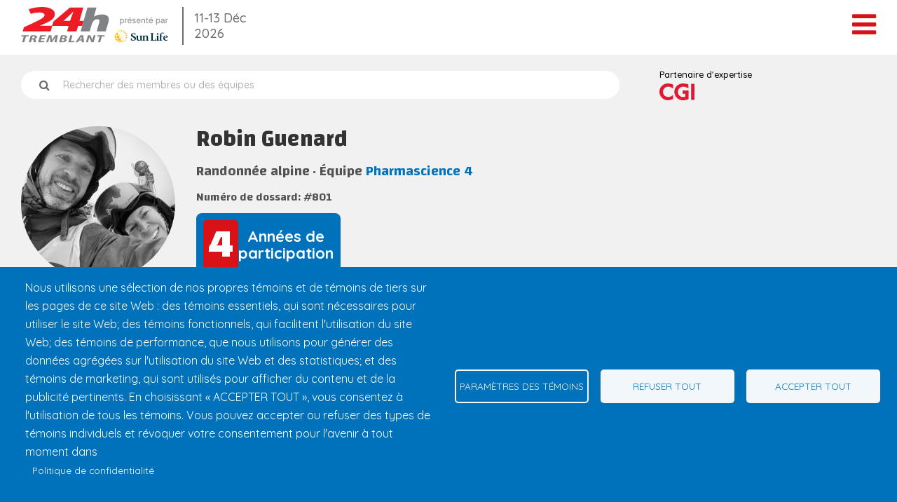

--- FILE ---
content_type: text/html; charset=UTF-8
request_url: https://www.24htremblant.com/fr/utilisateur/robin-guenard
body_size: 17175
content:
<!DOCTYPE html>
<html lang="fr" dir="ltr" prefix="og: https://ogp.me/ns#">
  <head>
    <meta charset="utf-8" />
<noscript><style>form.antibot * :not(.antibot-message) { display: none !important; }</style>
</noscript><meta property="og:description" content="Pour la recherche et l&#039;amélioration des traitements actuels. ;)" />
<link rel="canonical" href="https://www.24htremblant.com/fr/utilisateur/robin-guenard" />
<link rel="image_src" href="/sites/default/files/pictures/2024-12/IMG_4359.jpeg" />
<meta property="og:site_name" content="24h Tremblant" />
<meta property="og:title" content="Robin Guenard | 24h Tremblant" />
<meta property="og:description" content="Pour la recherche et l&#039;amélioration des traitements actuels. ;)" />
<meta property="og:image" content="https://www.24htremblant.com/sites/default/files/pictures/2024-12/IMG_4359.jpeg" />
<meta property="og:image:url" content="https://www.24htremblant.com/sites/default/files/2024-03/logo-24htremblant_0.png" />
<meta property="og:image:secure_url" content="https://www.24htremblant.com/sites/default/files/2024-03/logo-24htremblant_0.png" />
<meta name="twitter:card" content="summary" />
<meta name="twitter:description" content="24h Tremblant" />
<meta name="twitter:title" content="Robin Guenard | 24h Tremblant" />
<meta name="twitter:image" content="https://www.24htremblant.com/sites/default/files/pictures/2024-12/IMG_4359.jpeg" />
<meta name="MobileOptimized" content="width" />
<meta name="HandheldFriendly" content="true" />
<meta name="viewport" content="width=device-width, initial-scale=1.0" />
<meta name="twitter:title" content="Robin Guenard | 24h Tremblant" />
<meta property="og:title" content="Robin Guenard | 24h Tremblant" />
<title>Robin Guenard| 24h Tremblant</title>
<meta name="description" content="Pour la recherche et l&#039;amélioration des traitements actuels. ;)" />
<meta name="twitter:description" content="Pour la recherche et l&#039;amélioration des traitements actuels. ;)" />
<link rel="alternate" hreflang="en" href="https://www.24htremblant.com/en/user/43825" />
<link rel="alternate" hreflang="fr" href="https://www.24htremblant.com/fr/utilisateur/robin-guenard" />
<link rel="icon" href="/themes/custom/tremblant/favicon.ico" type="image/vnd.microsoft.icon" />

    <title>Robin Guenard | 24h Tremblant</title>
    <link rel="stylesheet" media="all" href="/sites/default/files/css/css_NAIzuu-XmvkVqoXgh9OA_foVDuoDoPrQ4KQ6TDwAoJ4.css?delta=0&amp;language=fr&amp;theme=tremblant&amp;include=eJxdjUsOwzAIRC9kmSNZ2KaREwgVkKa5fT_KIu3mjebNYpqKkDUqDS3gg1JZ25Ka6jLI4czZLXscTP5ejKDbdkfOOOPzR_SBrFPyw4MEKjqlMJLKuAbcdA3cyVX-rV_6xFqRy_n2GLQ7fJlF-8b0Apf5Ri4" />
<link rel="stylesheet" media="all" href="/sites/default/files/css/css_bKD3G2AuTaby3rVe9LC82EwNGg47EdHR-6feWdw-6Ic.css?delta=1&amp;language=fr&amp;theme=tremblant&amp;include=eJxdjUsOwzAIRC9kmSNZ2KaREwgVkKa5fT_KIu3mjebNYpqKkDUqDS3gg1JZ25Ka6jLI4czZLXscTP5ejKDbdkfOOOPzR_SBrFPyw4MEKjqlMJLKuAbcdA3cyVX-rV_6xFqRy_n2GLQ7fJlF-8b0Apf5Ri4" />
<link rel="stylesheet" media="all" href="/sites/default/files/css/css_FmPAw_2_g6B4iUlhpMU42zwDe-MXpLPUuXUl8mP92Ek.css?delta=2&amp;language=fr&amp;theme=tremblant&amp;include=eJxdjUsOwzAIRC9kmSNZ2KaREwgVkKa5fT_KIu3mjebNYpqKkDUqDS3gg1JZ25Ka6jLI4czZLXscTP5ejKDbdkfOOOPzR_SBrFPyw4MEKjqlMJLKuAbcdA3cyVX-rV_6xFqRy_n2GLQ7fJlF-8b0Apf5Ri4" />
<link rel="stylesheet" media="all" href="/sites/default/files/css/css_QJmn1XHyTfmR3zAZC4XA3QMOw5TD_pQlwVBeS8LhnCA.css?delta=3&amp;language=fr&amp;theme=tremblant&amp;include=eJxdjUsOwzAIRC9kmSNZ2KaREwgVkKa5fT_KIu3mjebNYpqKkDUqDS3gg1JZ25Ka6jLI4czZLXscTP5ejKDbdkfOOOPzR_SBrFPyw4MEKjqlMJLKuAbcdA3cyVX-rV_6xFqRy_n2GLQ7fJlF-8b0Apf5Ri4" />
<link rel="stylesheet" media="all" href="//cdnjs.cloudflare.com/ajax/libs/font-awesome/4.7.0/css/font-awesome.min.css" />
<link rel="stylesheet" media="all" href="//fonts.googleapis.com/css?family=Open+Sans:400,700,300" />
<link rel="stylesheet" media="all" href="/sites/default/files/css/css_VhH7GM-PCDiH_v8mVguJGqazeum1wH7Cp93zWD9M5Es.css?delta=6&amp;language=fr&amp;theme=tremblant&amp;include=eJxdjUsOwzAIRC9kmSNZ2KaREwgVkKa5fT_KIu3mjebNYpqKkDUqDS3gg1JZ25Ka6jLI4czZLXscTP5ejKDbdkfOOOPzR_SBrFPyw4MEKjqlMJLKuAbcdA3cyVX-rV_6xFqRy_n2GLQ7fJlF-8b0Apf5Ri4" />

    <script type="application/json" data-drupal-selector="drupal-settings-json">{"path":{"baseUrl":"\/","pathPrefix":"fr\/","currentPath":"user\/43825","currentPathIsAdmin":false,"isFront":false,"currentLanguage":"fr"},"pluralDelimiter":"\u0003","suppressDeprecationErrors":true,"gtag":{"tagId":"","consentMode":false,"otherIds":[],"events":[],"additionalConfigInfo":[]},"ajaxPageState":{"libraries":"[base64]","theme":"tremblant","theme_token":null},"ajaxTrustedUrl":[],"gtm":{"tagId":null,"settings":{"data_layer":"dataLayer","include_environment":false},"tagIds":["GTM-TC346XD"]},"simpleResponsiveTable":{"maxWidth":"768","modulePath":"modules\/contrib\/simple_responsive_table"},"cookies":{"cookiesjsr":{"config":{"cookie":{"name":"cookiesjsr","expires":31536000000,"domain":"","sameSite":"Lax","secure":false},"library":{"libBasePath":"https:\/\/cdn.jsdelivr.net\/gh\/jfeltkamp\/cookiesjsr@1\/dist","libPath":"https:\/\/cdn.jsdelivr.net\/gh\/jfeltkamp\/cookiesjsr@1\/dist\/cookiesjsr.min.js","scrollLimit":0},"callback":{"method":"post","url":"\/fr\/cookies\/consent\/callback.json","headers":[]},"interface":{"openSettingsHash":"#editCookieSettings","showDenyAll":true,"denyAllOnLayerClose":false,"settingsAsLink":false,"availableLangs":["en","fr"],"defaultLang":"en","groupConsent":false,"cookieDocs":false}},"services":{"functional":{"id":"functional","services":[{"key":"functional","type":"functional","name":"Fonctionnalit\u00e9 requise ","info":{"value":"\u003Ctable\u003E\r\n\t\u003Cthead\u003E\r\n\t\t\u003Ctr\u003E\r\n\t\t\t\u003Cth width=\u002215%\u0022\u003ENom du cookie\u003C\/th\u003E\r\n\t\t\t\u003Cth width=\u002215%\u0022\u003ED\u00e9lai d\u0027expiration par d\u00e9faut\u003C\/th\u003E\r\n\t\t\t\u003Cth\u003EDescription\u003C\/th\u003E\r\n\t\t\u003C\/tr\u003E\r\n\t\u003C\/thead\u003E\r\n\t\u003Ctbody\u003E\r\n\t\t\u003Ctr\u003E\r\n\t\t\t\u003Ctd\u003E\u003Ccode dir=\u0022ltr\u0022 translate=\u0022no\u0022\u003ESSESS\u0026lt;ID\u0026gt;\u003C\/code\u003E\u003C\/td\u003E\r\n\t\t\t\u003Ctd\u003E1 month\u003C\/td\u003E\r\n\t\t\t\u003Ctd\u003ESi vous \u00eates connect\u00e9 \u00e0 ce site web, un cookie de session est n\u00e9cessaire pour identifier et connecter votre navigateur \u00e0 votre compte d\u0027utilisateur dans le backend du serveur de ce site web.\u003C\/td\u003E\r\n\t\t\u003C\/tr\u003E\r\n\t\t\u003Ctr\u003E\r\n\t\t\t\u003Ctd\u003E\u003Ccode dir=\u0022ltr\u0022 translate=\u0022no\u0022\u003Ecookiesjsr\u003C\/code\u003E\u003C\/td\u003E\r\n\t\t\t\u003Ctd\u003E1 year\u003C\/td\u003E\r\n\t\t\t\u003Ctd\u003ELorsque vous avez visit\u00e9 ce site web pour la premi\u00e8re fois, il vous a \u00e9t\u00e9 demand\u00e9 l\u0027autorisation d\u0027utiliser plusieurs services (y compris ceux de tiers) qui n\u00e9cessitent l\u0027enregistrement de donn\u00e9es dans votre navigateur (cookies, stockage local). Vos d\u00e9cisions concernant chaque service (autoriser, refuser) sont stock\u00e9es dans ce cookie et sont r\u00e9utilis\u00e9es chaque fois que vous visitez ce site web.\u003C\/td\u003E\r\n\t\t\u003C\/tr\u003E\r\n\t\u003C\/tbody\u003E\r\n\u003C\/table\u003E\r\n","format":"full_html"},"uri":"","needConsent":false}],"weight":1},"tracking":{"id":"tracking","services":[{"key":"analytics","type":"tracking","name":"Google Analytics","info":{"value":"","format":"basic_html"},"uri":"https:\/\/analytics.google.com\/","needConsent":true},{"key":"recaptcha","type":"tracking","name":"reCAPTCHA","info":{"value":"","format":"full_html"},"uri":"https:\/\/developers.google.com\/recaptcha","needConsent":true}],"weight":10},"performance":{"id":"performance","services":[{"key":"gtag","type":"performance","name":"Google Tag Manager","info":{"value":"","format":"full_html"},"uri":"https:\/\/tagmanager.google.com\/","needConsent":true}],"weight":30},"video":{"id":"video","services":[{"key":"video","type":"video","name":"Vid\u00e9o fournie par Youtube, Vimeo","info":{"value":"","format":"full_html"},"uri":"","needConsent":true}],"weight":40}},"translation":{"_core":{"default_config_hash":"S5qrJju_o31uC1fwXosZ8Nlja2Wps6Gn0mMCAebY1Zw"},"langcode":"en","bannerText":"Nous utilisons une s\u00e9lection de nos propres t\u00e9moins et de t\u00e9moins de tiers sur les pages de ce site Web : des t\u00e9moins essentiels, qui sont n\u00e9cessaires pour utiliser le site Web; des t\u00e9moins fonctionnels, qui facilitent l\u0027utilisation du site Web; des t\u00e9moins de performance, que nous utilisons pour g\u00e9n\u00e9rer des donn\u00e9es agr\u00e9g\u00e9es sur l\u0027utilisation du site Web et des statistiques; et des t\u00e9moins de marketing, qui sont utilis\u00e9s pour afficher du contenu et de la publicit\u00e9 pertinents. En choisissant \u00ab ACCEPTER TOUT \u00bb, vous consentez \u00e0 l\u0027utilisation de tous les t\u00e9moins. Vous pouvez accepter ou refuser des types de t\u00e9moins individuels et r\u00e9voquer votre consentement pour l\u0027avenir \u00e0 tout moment dans","privacyPolicy":"Politique de confidentialit\u00e9","privacyUri":"\/fr\/politique-de-confidentialite","imprint":"","imprintUri":"","cookieDocs":"","cookieDocsUri":"","officialWebsite":"Site officiel","denyAll":"Refuser tout","alwaysActive":"Toujours actif","settings":"Param\u00e8tres des t\u00e9moins","acceptAll":"Accepter tout","requiredCookies":"Cookies n\u00e9cessaires","cookieSettings":"Param\u00e8tres des t\u00e9moins","close":"Fermer","readMore":"En savoir plus","allowed":"Autoris\u00e9","denied":"Refus\u00e9","settingsAllServices":"Param\u00e8tres pour tous les services","saveSettings":"Sauvegarder","default_langcode":"fr","disclaimerText":"Toutes les informations relatives aux cookies sont susceptibles d\u0027\u00eatre modifi\u00e9es par les fournisseurs de services. Nous mettons r\u00e9guli\u00e8rement ces informations \u00e0 jour.","disclaimerTextPosition":"above","processorDetailsLabel":"D\u00e9tails sur la soci\u00e9t\u00e9 Processor","processorLabel":"Entreprise","processorWebsiteUrlLabel":"Site web de l\u0027entreprise","processorPrivacyPolicyUrlLabel":"Politique de confidentialit\u00e9 de l\u0027entreprise","processorCookiePolicyUrlLabel":"Politique de l\u0027entreprise en mati\u00e8re de cookies","processorContactLabel":"Coordonn\u00e9es pour la protection des donn\u00e9es","placeholderAcceptAllText":"Accepter tous les cookies","functional":{"title":"Fonctionnels","details":"Les t\u00e9moins sont de petits fichiers texte plac\u00e9s par votre navigateur sur votre appareil afin de stocker certaines informations. Gr\u00e2ce aux informations stock\u00e9es et renvoy\u00e9es, un site Web peut reconna\u00eetre que vous y avez d\u00e9j\u00e0 acc\u00e9d\u00e9 et que vous l\u0027avez visit\u00e9 en utilisant le navigateur de votre appareil. Nous utilisons ces informations pour organiser et afficher le site Web de mani\u00e8re optimale en fonction de vos pr\u00e9f\u00e9rences. Dans le cadre de ce processus, seul le t\u00e9moin lui-m\u00eame est identifi\u00e9 sur votre appareil. Les donn\u00e9es personnelles ne sont stock\u00e9es qu\u0027apr\u00e8s votre consentement explicite ou lorsque cela est absolument n\u00e9cessaire pour permettre l\u0027utilisation du service que nous fournissons et auquel vous acc\u00e9dez."},"tracking":{"title":"Cookies de suivi","details":"Les t\u00e9moins marketing proviennent de soci\u00e9t\u00e9s publicitaires externes (\u00ab t\u00e9moins tiers \u00bb) et sont utilis\u00e9s pour recueillir des informations sur les sites Web visit\u00e9s par l\u0027utilisateur. L\u0027objectif est de cr\u00e9er et d\u0027afficher pour l\u0027utilisateur du contenu et de la publicit\u00e9 orient\u00e9s vers des groupes cibles."},"performance":{"title":"Cookies de performance","details":"Les t\u00e9moins de performance recueillent des informations agr\u00e9g\u00e9es sur la mani\u00e8re dont notre site Web est utilis\u00e9. L\u0027objectif est d\u0027am\u00e9liorer l\u0027attractivit\u00e9, le contenu et la fonctionnalit\u00e9 de notre site. Ces t\u00e9moins nous aident \u00e0 d\u00e9terminer si, \u00e0 quelle fr\u00e9quence et pendant combien de temps certaines sous-pages de notre site Web sont consult\u00e9es et quel contenu int\u00e9resse particuli\u00e8rement les utilisateurs. Les termes de recherche, le pays, la r\u00e9gion et (le cas \u00e9ch\u00e9ant) la ville \u00e0 partir de laquelle le site Web est consult\u00e9 sont \u00e9galement enregistr\u00e9s, de m\u00eame que la proportion d\u0027appareils mobiles utilis\u00e9s pour acc\u00e9der au site Web. Nous utilisons ces informations pour \u00e9tablir des rapports statistiques qui nous aident \u00e0 adapter le contenu de notre site Web \u00e0 vos besoins et \u00e0 optimiser notre offre."},"video":{"title":"Vid\u00e9os","details":"Les services de partage de vid\u00e9os permettent d\u0027ajouter du m\u00e9dia enrichi sur le site et d\u0027en accro\u00eetre la visibilit\u00e9."}}},"cookiesTexts":{"_core":{"default_config_hash":"S5qrJju_o31uC1fwXosZ8Nlja2Wps6Gn0mMCAebY1Zw"},"langcode":"en","bannerText":"Nous utilisons une s\u00e9lection de nos propres t\u00e9moins et de t\u00e9moins de tiers sur les pages de ce site Web : des t\u00e9moins essentiels, qui sont n\u00e9cessaires pour utiliser le site Web; des t\u00e9moins fonctionnels, qui facilitent l\u0027utilisation du site Web; des t\u00e9moins de performance, que nous utilisons pour g\u00e9n\u00e9rer des donn\u00e9es agr\u00e9g\u00e9es sur l\u0027utilisation du site Web et des statistiques; et des t\u00e9moins de marketing, qui sont utilis\u00e9s pour afficher du contenu et de la publicit\u00e9 pertinents. En choisissant \u00ab ACCEPTER TOUT \u00bb, vous consentez \u00e0 l\u0027utilisation de tous les t\u00e9moins. Vous pouvez accepter ou refuser des types de t\u00e9moins individuels et r\u00e9voquer votre consentement pour l\u0027avenir \u00e0 tout moment dans","privacyPolicy":"Politique de confidentialit\u00e9","privacyUri":"\/node\/158","imprint":"","imprintUri":"","cookieDocs":"","cookieDocsUri":"","officialWebsite":"Site officiel","denyAll":"Refuser tout","alwaysActive":"Toujours actif","settings":"Param\u00e8tres des t\u00e9moins","acceptAll":"Accepter tout","requiredCookies":"Cookies n\u00e9cessaires","cookieSettings":"Param\u00e8tres des t\u00e9moins","close":"Fermer","readMore":"En savoir plus","allowed":"Autoris\u00e9","denied":"Refus\u00e9","settingsAllServices":"Param\u00e8tres pour tous les services","saveSettings":"Sauvegarder","default_langcode":"fr","disclaimerText":"Toutes les informations relatives aux cookies sont susceptibles d\u0027\u00eatre modifi\u00e9es par les fournisseurs de services. Nous mettons r\u00e9guli\u00e8rement ces informations \u00e0 jour.","disclaimerTextPosition":"above","processorDetailsLabel":"D\u00e9tails sur la soci\u00e9t\u00e9 Processor","processorLabel":"Entreprise","processorWebsiteUrlLabel":"Site web de l\u0027entreprise","processorPrivacyPolicyUrlLabel":"Politique de confidentialit\u00e9 de l\u0027entreprise","processorCookiePolicyUrlLabel":"Politique de l\u0027entreprise en mati\u00e8re de cookies","processorContactLabel":"Coordonn\u00e9es pour la protection des donn\u00e9es","placeholderAcceptAllText":"Accepter tous les cookies"},"services":{"recaptcha":{"uuid":"e541176b-fba9-474b-aebe-3da6961fa6f8","langcode":"en","status":true,"dependencies":{"enforced":{"module":["cookies_recaptcha"]}},"_core":{"default_config_hash":"mqZJJHG1ICnG-AN0VYrhe2KHsNwhhIFpTHi053IjNqk"},"id":"recaptcha","label":"reCAPTCHA","group":"tracking","info":{"value":"","format":"full_html"},"consentRequired":true,"purpose":"","processor":"","processorContact":"","processorUrl":"https:\/\/developers.google.com\/recaptcha","processorPrivacyPolicyUrl":"https:\/\/policies.google.com\/privacy","processorCookiePolicyUrl":"","placeholderMainText":"Ce contenu est bloqu\u00e9 car les cookies reCAPTCHA n\u0027ont pas \u00e9t\u00e9 accept\u00e9s.","placeholderAcceptText":"Only accept reCAPTCHA cookies."},"analytics":{"uuid":"79d71555-a38c-43c2-aab4-a17a57c2eb79","langcode":"en","status":true,"dependencies":[],"id":"analytics","label":"Google Analytics","group":"tracking","info":{"value":"","format":"basic_html"},"consentRequired":true,"purpose":"","processor":"","processorContact":"","processorUrl":"https:\/\/analytics.google.com\/","processorPrivacyPolicyUrl":"","processorCookiePolicyUrl":"https:\/\/support.google.com\/analytics\/answer\/6004245","placeholderMainText":"Ce contenu est bloqu\u00e9 car les cookies de Google Analytics n\u0027ont pas \u00e9t\u00e9 accept\u00e9s.","placeholderAcceptText":"Accepter uniquement les cookies de Google Analytics."},"functional":{"uuid":"ea5965ca-c789-4e2a-8469-52d05efa53f2","langcode":"en","status":true,"dependencies":[],"_core":{"default_config_hash":"SQkYKY9U6xYDPAOC32rgkrIzkd688kRsm9g25mWdcvM"},"id":"functional","label":"Fonctionnalit\u00e9 requise ","group":"functional","info":{"value":"\u003Ctable\u003E\r\n\t\u003Cthead\u003E\r\n\t\t\u003Ctr\u003E\r\n\t\t\t\u003Cth width=\u002215%\u0022\u003ENom du cookie\u003C\/th\u003E\r\n\t\t\t\u003Cth width=\u002215%\u0022\u003ED\u00e9lai d\u0027expiration par d\u00e9faut\u003C\/th\u003E\r\n\t\t\t\u003Cth\u003EDescription\u003C\/th\u003E\r\n\t\t\u003C\/tr\u003E\r\n\t\u003C\/thead\u003E\r\n\t\u003Ctbody\u003E\r\n\t\t\u003Ctr\u003E\r\n\t\t\t\u003Ctd\u003E\u003Ccode dir=\u0022ltr\u0022 translate=\u0022no\u0022\u003ESSESS\u0026lt;ID\u0026gt;\u003C\/code\u003E\u003C\/td\u003E\r\n\t\t\t\u003Ctd\u003E1 month\u003C\/td\u003E\r\n\t\t\t\u003Ctd\u003ESi vous \u00eates connect\u00e9 \u00e0 ce site web, un cookie de session est n\u00e9cessaire pour identifier et connecter votre navigateur \u00e0 votre compte d\u0027utilisateur dans le backend du serveur de ce site web.\u003C\/td\u003E\r\n\t\t\u003C\/tr\u003E\r\n\t\t\u003Ctr\u003E\r\n\t\t\t\u003Ctd\u003E\u003Ccode dir=\u0022ltr\u0022 translate=\u0022no\u0022\u003Ecookiesjsr\u003C\/code\u003E\u003C\/td\u003E\r\n\t\t\t\u003Ctd\u003E1 year\u003C\/td\u003E\r\n\t\t\t\u003Ctd\u003ELorsque vous avez visit\u00e9 ce site web pour la premi\u00e8re fois, il vous a \u00e9t\u00e9 demand\u00e9 l\u0027autorisation d\u0027utiliser plusieurs services (y compris ceux de tiers) qui n\u00e9cessitent l\u0027enregistrement de donn\u00e9es dans votre navigateur (cookies, stockage local). Vos d\u00e9cisions concernant chaque service (autoriser, refuser) sont stock\u00e9es dans ce cookie et sont r\u00e9utilis\u00e9es chaque fois que vous visitez ce site web.\u003C\/td\u003E\r\n\t\t\u003C\/tr\u003E\r\n\t\u003C\/tbody\u003E\r\n\u003C\/table\u003E\r\n","format":"full_html"},"consentRequired":false,"purpose":"Cookies fonctionnels essentiels pour fournir une fonctionnalit\u00e9 g\u00e9n\u00e9rale","processor":"","processorContact":"","processorUrl":"","processorPrivacyPolicyUrl":"","processorCookiePolicyUrl":"","placeholderMainText":"Ce contenu est bloqu\u00e9 parce que les cookies fonctionnels requis n\u0027ont pas \u00e9t\u00e9 accept\u00e9s.","placeholderAcceptText":"Only accept required functional cookies."},"gtag":{"uuid":"dc0267db-5bca-437f-a2aa-0c3b56a3e89c","langcode":"en","status":true,"dependencies":{"enforced":{"module":["cookies_gtag"]}},"_core":{"default_config_hash":"7HPZmYzvSh88UPC5m1t6aIhga2PFF3rTbm4CPqrEJ1I"},"id":"gtag","label":"Google Tag Manager","group":"performance","info":{"value":"","format":"full_html"},"consentRequired":true,"purpose":"","processor":"","processorContact":"","processorUrl":"https:\/\/tagmanager.google.com\/","processorPrivacyPolicyUrl":"https:\/\/policies.google.com\/privacy","processorCookiePolicyUrl":"","placeholderMainText":"Ce contenu est bloqu\u00e9 car les cookies de Google Tag Manager n\u0027ont pas \u00e9t\u00e9 accept\u00e9s.","placeholderAcceptText":"Only accept Google Tag Manager cookies."},"video":{"uuid":"a72c194e-9890-49bb-a8c8-4d9062d0d71a","langcode":"en","status":true,"dependencies":{"enforced":{"module":["cookies_video"]}},"_core":{"default_config_hash":"-5_rAcqvovHOInTW143TXBCjn28Fvx62V6RaW1EVW6Y"},"id":"video","label":"Vid\u00e9o fournie par Youtube, Vimeo","group":"video","info":{"value":"","format":"full_html"},"consentRequired":true,"purpose":"","processor":"","processorContact":"","processorUrl":"","processorPrivacyPolicyUrl":"","processorCookiePolicyUrl":"https:\/\/policies.google.com\/privacy","placeholderMainText":"Ce contenu est bloqu\u00e9 car les cookies vid\u00e9o n\u0027ont pas \u00e9t\u00e9 accept\u00e9s.","placeholderAcceptText":"Only accept Video cookies."}},"groups":{"performance":{"uuid":"9ea7c849-0293-40aa-89ba-fd709a556e2f","langcode":"en","status":true,"dependencies":[],"_core":{"default_config_hash":"Jv3uIJviBj7D282Qu1ZpEQwuOEb3lCcDvx-XVHeOJpw"},"id":"performance","label":"Performance","weight":30,"title":"Cookies de performance","details":"Les t\u00e9moins de performance recueillent des informations agr\u00e9g\u00e9es sur la mani\u00e8re dont notre site Web est utilis\u00e9. L\u0027objectif est d\u0027am\u00e9liorer l\u0027attractivit\u00e9, le contenu et la fonctionnalit\u00e9 de notre site. Ces t\u00e9moins nous aident \u00e0 d\u00e9terminer si, \u00e0 quelle fr\u00e9quence et pendant combien de temps certaines sous-pages de notre site Web sont consult\u00e9es et quel contenu int\u00e9resse particuli\u00e8rement les utilisateurs. Les termes de recherche, le pays, la r\u00e9gion et (le cas \u00e9ch\u00e9ant) la ville \u00e0 partir de laquelle le site Web est consult\u00e9 sont \u00e9galement enregistr\u00e9s, de m\u00eame que la proportion d\u0027appareils mobiles utilis\u00e9s pour acc\u00e9der au site Web. Nous utilisons ces informations pour \u00e9tablir des rapports statistiques qui nous aident \u00e0 adapter le contenu de notre site Web \u00e0 vos besoins et \u00e0 optimiser notre offre."},"social":{"uuid":"046780f2-0790-485e-af01-67179c5ebb84","langcode":"en","status":true,"dependencies":[],"_core":{"default_config_hash":"vog2tbqqQHjVkue0anA0RwlzvOTPNTvP7_JjJxRMVAQ"},"id":"social","label":"Plugins sociaux","weight":20,"title":"Plugins sociaux","details":"Comments managers facilitate the filing of comments and fight against spam."},"tracking":{"uuid":"e24006a1-f6a7-49ef-9dc4-ff5eba810100","langcode":"en","status":true,"dependencies":[],"_core":{"default_config_hash":"_gYDe3qoEc6L5uYR6zhu5V-3ARLlyis9gl1diq7Tnf4"},"id":"tracking","label":"Suivi","weight":10,"title":"Cookies de suivi","details":"Les t\u00e9moins marketing proviennent de soci\u00e9t\u00e9s publicitaires externes (\u00ab t\u00e9moins tiers \u00bb) et sont utilis\u00e9s pour recueillir des informations sur les sites Web visit\u00e9s par l\u0027utilisateur. L\u0027objectif est de cr\u00e9er et d\u0027afficher pour l\u0027utilisateur du contenu et de la publicit\u00e9 orient\u00e9s vers des groupes cibles."},"functional":{"uuid":"61107916-1080-48da-aba6-ed23beb2cf25","langcode":"en","status":true,"dependencies":[],"_core":{"default_config_hash":"aHm4Q63Ge97tcktTa_qmUqJMir45iyGY2lEvvqPW68g"},"id":"functional","label":"Fonctionnels","weight":1,"title":"Fonctionnels","details":"Les t\u00e9moins sont de petits fichiers texte plac\u00e9s par votre navigateur sur votre appareil afin de stocker certaines informations. Gr\u00e2ce aux informations stock\u00e9es et renvoy\u00e9es, un site Web peut reconna\u00eetre que vous y avez d\u00e9j\u00e0 acc\u00e9d\u00e9 et que vous l\u0027avez visit\u00e9 en utilisant le navigateur de votre appareil. Nous utilisons ces informations pour organiser et afficher le site Web de mani\u00e8re optimale en fonction de vos pr\u00e9f\u00e9rences. Dans le cadre de ce processus, seul le t\u00e9moin lui-m\u00eame est identifi\u00e9 sur votre appareil. Les donn\u00e9es personnelles ne sont stock\u00e9es qu\u0027apr\u00e8s votre consentement explicite ou lorsque cela est absolument n\u00e9cessaire pour permettre l\u0027utilisation du service que nous fournissons et auquel vous acc\u00e9dez."},"marketing":{"uuid":"78a16287-4dae-4cea-819f-fd10c4bad84c","langcode":"en","status":true,"dependencies":[],"_core":{"default_config_hash":"JkP6try0AxX_f4RpFEletep5NHSlVB1BbGw0snW4MO8"},"id":"marketing","label":"Marketing","weight":20,"title":"Marketing","details":"Outils de communication et de marketing \u00e0 l\u0027intention des clients."},"video":{"uuid":"6d69300b-27e1-4837-b5dd-252cf482c4b1","langcode":"en","status":true,"dependencies":[],"_core":{"default_config_hash":"w1WnCmP2Xfgx24xbx5u9T27XLF_ZFw5R0MlO-eDDPpQ"},"id":"video","label":"Vid\u00e9os","weight":40,"title":"Vid\u00e9os","details":"Les services de partage de vid\u00e9os permettent d\u0027ajouter du m\u00e9dia enrichi sur le site et d\u0027en accro\u00eetre la visibilit\u00e9."}}},"qr_code":{"qr_code_url":"https:\/\/www.24htremblant.com\/fr\/user\/43825\/donate","error_message":"Une erreur est survenue lors de la g\u00e9n\u00e9ration du code QR, veuillez r\u00e9essayer.","user_first_name":"Robin","user_second_name":"Guenard","header_logo":"https:\/\/www.24htremblant.com\/sites\/default\/files\/qr_header_image\/qrcode_header-fr.png","qr_user_image":"https:\/\/www.24htremblant.com\/sites\/default\/files\/styles\/medium_square\/public\/pictures\/2024-12\/IMG_4359.jpeg?itok=ft3HSvz3"},"user":{"uid":0,"permissionsHash":"e6cbdc94cfa8779c219d34328341c18f08ad103d6c882e1639f8da139f54f801"}}</script>
<script src="/sites/default/files/js/js_QZ9U2HELJRr463kml6anKyWHfrCGDMMjq2o5ifOKK4k.js?scope=header&amp;delta=0&amp;language=fr&amp;theme=tremblant&amp;include=eJx1jsEKwzAMQ38obT7JJK4Jbp04s0PZ_n4NdIwddpGQng5CrZUMCTDZiFMgi-IRUPVg8nj77rbi1j41lJFKnBKKahGCf3lNe3r-ljU4135FI-_anM9JslAsojnJ4uMl3EoYRjVLauMG4Gjch38B9OsxI_c5ehigbvQGCcBSwQ"></script>
<script src="/modules/contrib/cookies/js/cookiesjsr.conf.js?v=10.4.4" defer></script>
<script src="/modules/contrib/google_tag/js/gtag.js?t7e2ib" type="text/plain" id="cookies_gtag_gtag" data-cookieconsent="gtag"></script>
<script src="/modules/contrib/google_tag/js/gtm.js?t7e2ib" type="text/plain" id="cookies_gtag_gtm" data-cookieconsent="gtag"></script>

  </head>
  <body class="path--user body-sidebars-none alias--utilisateur-robin-guenard alias--utilisateur logged-out user-dashboard">
    <div id="skip">
      <a class="visually-hidden focusable skip-link" href="#content">
        Aller au contenu
      </a>
    </div>
    <noscript><iframe src="https://www.googletagmanager.com/ns.html?id=GTM-TC346XD"
                  height="0" width="0" style="display:none;visibility:hidden"></iframe></noscript>

      <div class="dialog-off-canvas-main-canvas" data-off-canvas-main-canvas>
    <div  class="page-standard" id="pg__c">

  <!-- ______________________ BRANDING _______________________ -->

  <header id="branding">
    <div class="cog--mq mq-branding">
              <div id="branding-region">
            <div class="region region-branding">
    <div id="block-tremblant-breadcrumbs" class="block block-system block-system-breadcrumb-block">
  
    
        <nav class="breadcrumb cog--mq desktop-show" role="navigation" aria-labelledby="system-breadcrumb">
    <ol>
          <li>
                  <a href="/fr">Accueil</a>
              </li>
        </ol>
  </nav>

  </div>


<nav role="navigation" aria-labelledby="block-menusecondaire" id="block-menusecondaire" class="block block-menu navigation block-system-menublock menu--menu-secondaire">
      
        
              <ul class="menu">
                    <li class="menu-item">
        <a href="/fr/medias" data-drupal-link-system-path="node/92">Médias</a>
              </li>
                <li class="menu-item">
        <a href="/fr/libre-service/recus" data-drupal-link-system-path="libre-service/recus">Reçus d&#039;impôts</a>
              </li>
        </ul>
      


  </nav><nav class="language-switcher-language-url block block-language block-language-blocklanguage-interface" id="block-languageswitcher" role="navigation">
      <ul class="links"><li hreflang="en" data-drupal-link-system-path="user/43825" class="en"><a href="/en/user/43825" class="language-link" hreflang="en" data-drupal-link-system-path="user/43825">English</a></li><li hreflang="fr" data-drupal-link-system-path="user/43825" class="fr is-active" aria-current="page"><a href="/fr/utilisateur/robin-guenard" class="language-link is-active" hreflang="fr" data-drupal-link-system-path="user/43825" aria-current="page">Français</a></li></ul>
  </nav>
<div id="block-useraccount" class="block block-tremblant-dashboard block-tremblant-user-account">
  
    
        <a href="/fr/user/login" class="account"><i class="fa fa-user-circle-o" aria-hidden="true"></i>Mon compte</a>

  </div>

  </div>

        </div>
          </div>
  </header>
  <!-- /branding -->

  <!-- ______________________ HEADER _______________________ -->

  <header id="header">
    <div class="cog--mq mq-header">
              <div id="header-region">
            <div class="region region-header">
    <div id="block-tremblant-site-branding" class="site-branding block block-system block-system-branding-block">
  
    
              <a href="/fr" title="Accueil" rel="home" class="logo">
            <img src="/themes/custom/tremblant/images/24h-tremblant-sunlife-fr.svg" alt="Accueil"/>
        </a>
        </div>
<div id="block-headerpartnerblock" class="block block-tremblant-info block-header-partner-block">
  
    
      <div class="container-partner-event-date">
  
  <span class="border"></span>

  <div class="tremblant-header-event-date">
    <span>11-13 Déc</span>
    <span>2026</span>
  </div>
</div>

  </div>
<div id="block-useraccount-2" class="block block-tremblant-dashboard block-tremblant-user-account">
  
    
        <a href="/fr/user/login" class="account"><i class="fa fa-user-circle-o" aria-hidden="true"></i>Mon compte</a>

  </div>


<nav role="navigation" aria-labelledby="block-menuprincipale" id="block-menuprincipale" class="block block-menu navigation block-system-menublock menu--menu-principale">
      
        
              <ul class="menu">
                    <li class="menu-item menu-item--expanded">
        <span class="tremb-drop-down" title="La cause">La cause</span>
                                <div class="mega-menu">
        <ul class="menu level-1">
                    <li class="menu-item">
        <a href="/fr/cause/mieux-etre-enfants" data-drupal-link-system-path="node/82">Le mieux-être des enfants</a>
              </li>
                <li class="menu-item menu-item--expanded">
        <a href="/fr/cause/beneficiaires" data-drupal-link-system-path="node/90">Les fondations bénéficiaires</a>
                                      <ul class="menu child level-2">
                    <li class="menu-item">
        <a href="/fr/cause/beneficiaires/fondation-charles-bruneau" data-drupal-link-system-path="node/99">Fondation Charles-Bruneau</a>
              </li>
                <li class="menu-item">
        <a href="/fr/cause/beneficiaires/fondation-chu-sainte-justine" data-drupal-link-system-path="node/1355">Fondation CHU Sainte-Justine</a>
              </li>
                <li class="menu-item">
        <a href="/fr/cause/beneficiaires/fondation-du-children" data-drupal-link-system-path="node/1358">La Fondation de l&#039;Hôpital de Montréal pour enfants</a>
              </li>
                <li class="menu-item">
        <a href="/fr/cause/beneficiaires/fondation-cheo" data-drupal-link-system-path="node/74">Fondation du CHEO</a>
              </li>
                <li class="menu-item">
        <a href="/fr/cause/beneficiaires/fondation-tremblant" data-drupal-link-system-path="node/73">Fondation Tremblant</a>
              </li>
        </ul>
      
              </li>
                <li class="menu-item">
        <a href="/fr/cause/enfants-parraines" data-drupal-link-system-path="node/77">Les enfants parrainés</a>
              </li>
                <li class="menu-item">
        <a href="/fr/cause/ambassadeurs" data-drupal-link-system-path="node/76">Nos personnalités publiques</a>
              </li>
                <li class="menu-item">
        <a href="http://blog.24htremblant.com">Blogue</a>
              </li>
        </ul>
        </div>
      
              </li>
                <li class="menu-item menu-item--expanded">
        <span class="tremb-drop-down" title="L&#039;évènement">L&#039;évènement</span>
                                <div class="mega-menu">
        <ul class="menu level-1">
                    <li class="menu-item">
        <a href="/fr/evenement/defi-sportif" data-drupal-link-system-path="node/100">Le défi du 24h</a>
              </li>
                <li class="menu-item">
        <a href="https://24htremblant.pixieset.com/">Photos et vidéos</a>
              </li>
                <li class="menu-item">
        <a href="/fr/evenement/24h-entreprise" data-drupal-link-system-path="node/125">Le 24h en entreprise</a>
              </li>
                <li class="menu-item">
        <a href="/fr/evenement/nos-partenaires" data-drupal-link-system-path="node/98">Nos partenaires</a>
              </li>
        </ul>
        </div>
      
              </li>
                <li class="menu-item menu-item--expanded">
        <span class="tremb-drop-down" title="La collecte de dons">La collecte de dons</span>
                                <div class="mega-menu">
        <ul class="menu level-1">
                    <li class="menu-item">
        <a href="/fr/collecte-dons/boite-a-outils" data-drupal-link-system-path="node/137">Boîte à outils de collecte</a>
              </li>
                <li class="menu-item">
        <a href="/fr/collecte-dons/classements" data-drupal-link-system-path="node/86">Les classements de la collecte</a>
              </li>
                <li class="menu-item">
        <a href="/fr/collecte-dons/programme-recompenses" data-drupal-link-system-path="node/101">Le programme de reconnaissance</a>
              </li>
                <li class="menu-item">
        <a href="/fr/collecte-dons/ou-vont-les-dons" data-drupal-link-system-path="node/91">Où vont les dons?</a>
              </li>
        </ul>
        </div>
      
              </li>
                <li class="menu-item menu-item--expanded">
        <span class="tremb-drop-down">Préparer son 24h</span>
                                <div class="mega-menu">
        <ul class="menu level-1">
                    <li class="menu-item">
        <a href="/fr/preparer-24h/informations-pratiques" data-drupal-link-system-path="node/81">Préparer son week-end</a>
              </li>
                <li class="menu-item">
        <a href="/fr/preparer-24h/faq" data-drupal-link-system-path="node/96">FAQ et règlements</a>
              </li>
        </ul>
        </div>
      
              </li>
        </ul>
      


  </nav><div id="block-panier" class="block block-commerce-cart">
  
    
      <div class="cart--cart-block">
  <div class="cart-block--summary">
    <a class="cart-block--link__expand" href="/fr/cart">
      <span class="cart-block--summary__icon"><img src="/modules/contrib/commerce/icons/ffffff/cart.png" alt="Panier" />
</span>
      <span class="cart-block--summary__count">0 élément</span>
    </a>
  </div>
  </div>

  </div>


<nav role="navigation" aria-labelledby="block-menubouton" id="block-menubouton" class="block block-menu navigation block-system-menublock menu--menu-bouton">
      
        
              <ul class="menu">
                    <li class="menu-item">
        <a href="https://www.24htremblant.com/fr/user/login">Se connecter</a>
              </li>
                <li class="menu-item">
        <a href="/fr/search" class="donate-button-menu" data-drupal-link-system-path="search">Donnez</a>
              </li>
        </ul>
      


  </nav><div class="language-switcher-language-url block block-language block-language-blocklanguage-interface" id="block-languageswitcher-2" role="navigation">
  
    
      <ul class="links"><li hreflang="en" data-drupal-link-system-path="user/43825" class="en"><a href="/en/user/43825" class="language-link" hreflang="en" data-drupal-link-system-path="user/43825">English</a></li><li hreflang="fr" data-drupal-link-system-path="user/43825" class="fr is-active" aria-current="page"><a href="/fr/utilisateur/robin-guenard" class="language-link is-active" hreflang="fr" data-drupal-link-system-path="user/43825" aria-current="page">Français</a></li></ul>
  </div>

  </div>

        </div>
        <div class="mobile-menu-only">
          <div class="burger-button">
            <a id="button-menu-mobile">
              <i id="burger-open" class="fa fa-bars"></i>
              <i id="burger-close" class="fa fa-times"></i>
            </a>
          </div>
        </div>
          </div>
  </header>
  <!-- /header -->

  <!-- ______________________ Pre content _______________________ -->
  
  <!-- ______________________ MAIN _______________________ -->

  <div class="clearfix" id="main">
    <div>

            <!-- /sidebar-first -->

      <section id="content">

        
        <div id="content-area">
          
            <div class="region region-content">
    <div id="block-tremblant-lotoglobalbannerblock" class="block block-tremblant-admin block-loto-global-banner-block">
  
    
      
  </div>
<div data-drupal-messages-fallback class="hidden"></div>
<div id="block-tremblant-content" class="block block-system block-system-main-block">
  
    
      
<div class="container-grey">
  <div class="entity-dashboard participant-layout">
    <div class="global-search">
      <div class="cog--mq">
        <div class="global-search-input left-side">
          <form action="/fr/search" method="GET">
            <input placeholder="Rechercher des membres ou des équipes" type="search" class="form-text"
                   name="search_api_fulltext" aria-label="Search through site content">
            <button type="submit" class="form-submit"><i class="fa fa-search"></i></button>
          </form>
        </div>
        <div class="expertise-partner right-side">
          <small>Partenaire d'expertise</small>
          <a href="http://www.cgi.com/fr"><img class="img-responsive"
                                               src="/themes/custom/tremblant/images/cgi_logo_2013_0.png" width="90"
                                               height="42" alt="CGI"></a>
        </div>
      </div>
    </div>

    <div class="entity-blocks">
      <div class="cog--mq">
        <div class="left-side">
          <div class="entity-info">
            <!-- @todo add default image and condition -->
            <div class="entity-photo">
              
            <div class="field field--name-user-picture field--type-image field--label-hidden field__item">  <img loading="lazy" src="/sites/default/files/styles/medium_square/public/pictures/2024-12/IMG_4359.jpeg?itok=ft3HSvz3" width="220" height="220" alt="Profile picture" />


</div>
      
            </div>

            <div class="entity-name">
                                                              <h1>Robin Guenard</h1>
                              
                              <ul class="user-teams">
                  <li>
                    <div class="user-role">
                                              <h2>Randonnée alpine</h2>
                                          </div>
                    <div class="user-equipe">
                      <h2>Équipe <a
                          href="/fr/node/2367">Pharmascience 4</a></h2>
                    </div>
                  </li>
                                      <li>
                      <h2><small>Numéro de dossard: #801</small></h2>
                    </li>
                                  </ul>
                            <div class="entity-buttons">
                                  <div>
                    <a href="javascript:;" class="entity-icons page-share-social-btn"
                       aria-label="Partager ce profil sur les médias sociaux"
                       title="Partager ce profil sur les médias sociaux">
                      <i class="fa fa-share-alt" aria-hidden="true"></i>
                    </a>
                  </div>
                              </div>

                              <div class="participating-years">
                  <div class="container">

                    <div class="counter">
                                                                      <div>
                          <span class="top">
                            <span>4</span>
                          </span>
                          <span class="bottom">
                            <span>4</span>
                          </span>
                        </div>
                                          </div>

                    <h3>
                                              <span>Années de</span>
                                            <span>participation</span>
                    </h3>

                  </div>
                </div>
              
                              <div class="entity-description">
                  <h3 class="entity-description-label">Mes motivations:</h3>
                  <div class="entity-description-value">
                                          
            <div class="field field--name-field-presentation field--type-text-long field--label-hidden field__item"><p>Pour la recherche et l'amélioration des traitements actuels. ;)</p></div>
      
                                      </div>
                </div>
              
              
                              <div class="entity-row">
                  <div class="block block-tremblant-participant block-qr-code">
  
    
      
<div class="block-qr-code-participant">
    <ul class="btn-list">
        <li class="btn-qr-code"><a class="btn" href="#tremblant-sticky-modal">Télécharger mon code QR</a></li>
    </ul>

  <div id="tremblant-sticky-modal" class="tremblant-modal tremblant-program-item tremblant-qr-code">
    <div class="tremblant-modal-body">
      <a href="#" title="Close" class="tremblant-modal-close"><i class="fa fa-times"></i></a>
      <div class="tremblant-modal-content">
        <div class="qr-main-title">
          Donnez maintenant
        </div>

        <div id="tremblant-modal-content-qr-code" style="display: none; visibility: hidden;">
        </div>
            
        <div class="canvas-container">
            <canvas id="finalImage" width="344" height="700"></canvas>
        </div>

        <div class="download-qr-code">
            <a class="btn qr-download" href="#qr-download">Sauvegarder mon code QR</a>
        </div>
      </div>
    </div>
    <div class="tremblant-modal-backdrop"></div>
  </div>
</div>
  </div>

                </div>
                          </div>
          </div>

          
          
          
                      <div class="entity-row mobile-show">
              <div class="entity-progress">
                <div class="entity-progress-stats">
                  
<div class="progress-item">
  <div class="contain-inner-progress">
    <div class="progress-objective">
      <span class="amount">500 $</span> <small>objectif</small>
    </div>

          <div class="progress-badge">
        
                  <div class="position">
            <span class="amount">3030</span>
            <small>classement</small>
          </div>
              </div>
      </div>

  <div class="progress">
    <div class="progress-bar" role="progressbar" aria-valuetransitiongoal="100" aria-valuenow="100" style="width: 100%;">
      <span class="sr-only">100 de réalisation</span>
    </div>
  </div>

  <div class="contain-inner-progress">
    <div class="progress-cash">
      <span class="amount">650 $</span> <small>dons amassés</small>
    </div>
    <div class="progress-pourcentage">
      <span class="amount">100 %</span> <small>de l'objectif atteint</small>
    </div>
  </div>

  </div>
                  <div class="donate-button">
                    <a class="btn"
                       href="/fr/user/43825/donate">Donner</a>
                  </div>
                </div>

                <div class="entity-recent-donation">
                  <h2>Dons récents</h2>

                  <div class="views-element-container"><div class="view view-donations view-id-donations view-display-id-block_user_donations js-view-dom-id-e8e5dfdb6f5676c6c7b810e8ac7b98184d3e8f61d1fa7413dce827a726582305">
  
    
      
      <div class="view-content">
          <div class="views-row">
    <div class="views-field views-field-user-picture"><div class="field-content"><img src="/sites/default/files/styles/square_thumbnail/public/default_images/user.png" width="60" height="60" alt="Profile image" loading="lazy" typeof="Image">
</div></div><div class="views-field views-field-nothing"><span class="field-content">    Tonia Dinh - 100,00 $
</span></div><div class="views-field views-field-field-donation-message"><div class="field-content">Go Go Go Robin et Mélanie !!!!</div></div>
  </div>
    <div class="views-row">
    <div class="views-field views-field-user-picture"><div class="field-content"><img src="/sites/default/files/styles/square_thumbnail/public/default_images/user.png" width="60" height="60" alt="Profile image" loading="lazy" typeof="Image">
</div></div><div class="views-field views-field-nothing"><span class="field-content">    Carole durocher@hotmail.com - 250,00 $
</span></div><div class="views-field views-field-field-donation-message"><div class="field-content">Très belle cause Robin Bravo !</div></div>
  </div>
    <div class="views-row">
    <div class="views-field views-field-user-picture"><div class="field-content"><img src="/sites/default/files/styles/square_thumbnail/public/default_images/user.png" width="60" height="60" alt="Profile image" loading="lazy" typeof="Image">
</div></div><div class="views-field views-field-nothing"><span class="field-content">    François Denis - 50,00 $
</span></div><div class="views-field views-field-field-donation-message"><div class="field-content">Bon succès Robin!</div></div>
  </div>
    <div class="views-row views-row-last">
    <div class="views-field views-field-user-picture"><div class="field-content"><img src="/sites/default/files/styles/square_thumbnail/public/default_images/user.png" width="60" height="60" alt="Profile image" loading="lazy" typeof="Image">
</div></div><div class="views-field views-field-nothing"><span class="field-content">    Opus Pharma - 250,00 $
</span></div><div class="views-field views-field-field-donation-message"><div class="field-content"></div></div>
  </div>

    </div>
  
          <div class="more-link"><a href="/fr/user/43825/donations/2026">Plus de donateurs et de donatrices</a></div>

      </div>
</div>

                </div>
              </div>
            </div>
                    
          
          
            <div class="entity-row">
              <div class="block block-tremblant-dashboard block-promo-taxonomy-block">
  
    
      
  </div>

            </div>
                  </div>

                  <div class="right-side">
            <div class="entity-progress desktop-show">
              <div class="entity-progress-stats">
                
<div class="progress-item">
  <div class="contain-inner-progress">
    <div class="progress-objective">
      <span class="amount">500 $</span> <small>objectif</small>
    </div>

          <div class="progress-badge">
        
                  <div class="position">
            <span class="amount">3030</span>
            <small>classement</small>
          </div>
              </div>
      </div>

  <div class="progress">
    <div class="progress-bar" role="progressbar" aria-valuetransitiongoal="100" aria-valuenow="100" style="width: 100%;">
      <span class="sr-only">100 de réalisation</span>
    </div>
  </div>

  <div class="contain-inner-progress">
    <div class="progress-cash">
      <span class="amount">650 $</span> <small>dons amassés</small>
    </div>
    <div class="progress-pourcentage">
      <span class="amount">100 %</span> <small>de l'objectif atteint</small>
    </div>
  </div>

  </div>
                <div class="donate-button"><a class="btn"
                                              href="/fr/user/43825/donate">Donner</a>
                </div>
              </div>

              <div class="entity-recent-donation">
                <h2>Dons récents</h2>

                <div class="views-element-container"><div class="view view-donations view-id-donations view-display-id-block_user_donations js-view-dom-id-29191a2c979b51502be397d11c53ad99d1664adadc1bac9c4ab102a07b8dfdee">
  
    
      
      <div class="view-content">
          <div class="views-row">
    <div class="views-field views-field-user-picture"><div class="field-content"><img src="/sites/default/files/styles/square_thumbnail/public/default_images/user.png" width="60" height="60" alt="Profile image" loading="lazy" typeof="Image">
</div></div><div class="views-field views-field-nothing"><span class="field-content">    Tonia Dinh - 100,00 $
</span></div><div class="views-field views-field-field-donation-message"><div class="field-content">Go Go Go Robin et Mélanie !!!!</div></div>
  </div>
    <div class="views-row">
    <div class="views-field views-field-user-picture"><div class="field-content"><img src="/sites/default/files/styles/square_thumbnail/public/default_images/user.png" width="60" height="60" alt="Profile image" loading="lazy" typeof="Image">
</div></div><div class="views-field views-field-nothing"><span class="field-content">    Carole durocher@hotmail.com - 250,00 $
</span></div><div class="views-field views-field-field-donation-message"><div class="field-content">Très belle cause Robin Bravo !</div></div>
  </div>
    <div class="views-row">
    <div class="views-field views-field-user-picture"><div class="field-content"><img src="/sites/default/files/styles/square_thumbnail/public/default_images/user.png" width="60" height="60" alt="Profile image" loading="lazy" typeof="Image">
</div></div><div class="views-field views-field-nothing"><span class="field-content">    François Denis - 50,00 $
</span></div><div class="views-field views-field-field-donation-message"><div class="field-content">Bon succès Robin!</div></div>
  </div>
    <div class="views-row views-row-last">
    <div class="views-field views-field-user-picture"><div class="field-content"><img src="/sites/default/files/styles/square_thumbnail/public/default_images/user.png" width="60" height="60" alt="Profile image" loading="lazy" typeof="Image">
</div></div><div class="views-field views-field-nothing"><span class="field-content">    Opus Pharma - 250,00 $
</span></div><div class="views-field views-field-field-donation-message"><div class="field-content"></div></div>
  </div>

    </div>
  
          <div class="more-link"><a href="/fr/user/43825/donations/2026">Plus de donateurs et de donatrices</a></div>

      </div>
</div>

              </div>
            </div>

            <div class="entity-row">
                              <div class="grid-12">
                  <div class="block block-tremblant-dashboard block-kid">
  
    
        <h2>Mon équipe parraine cet enfant </h2>

  <div class="block-content">
    <div>
  <h3>Béatrice</h3>
  <div>
    <a href="/fr/cause/enfants-parraines/beatrice">
              <img src="/sites/default/files/2025-07/Citation-Beatrice-FR.png" alt="Béatrice">
          </a>
  </div>
  <div>
    <a href="/fr/cause/enfants-parraines/beatrice">En connaitre davantage sur Béatrice</a>
  </div>
</div>
  </div>


  </div>

                </div>
                          </div>
          </div>
              </div>
    </div>

    <div class="grid-12">
      <div><div class="block block-tremblant-dashboard block-benificiary">
  
    
      <h3>Plus de 63<strong>&nbsp;millions de dollars</strong>&nbsp;ont été amassés depuis 2001</h3><p>En moyenne, 76% des dons amassés ont été remis à nos bénéficiaires</p><p>&nbsp;</p><h4><strong>Bénéficiaires principaux</strong></h4><p><a href="https://www.24htremblant.com/fr/cause/beneficiaires/fondation-charles-bruneau/"><img src="/sites/default/files/inline-images/Fondation-Charles-Bruneau_logo_RGB%20-%20LowRes.png" data-entity-uuid="4b3e3080-a9c7-4097-a466-f3cda4da11f5" data-entity-type="file" alt="Fondation Charles Bruneau" width="391" height="195" loading="lazy"></a> <a href="https://www.24htremblant.com/cause/beneficiaires/fondation-cheo"><img src="/sites/default/files/inline-images/cheo_foundation_logo_2022_900px_2.jpg" data-entity-uuid="2b7121c8-d53d-4e68-af52-8ceb5428ca33" data-entity-type="file" alt="CHEO logo" width="391" height="202" loading="lazy"></a></p><p><a href="https://www.24htremblant.com/fr/cause/beneficiaires/fondation-chu-sainte-justine"><img src="/sites/default/files/2025-10/Fondation_CHUSJ_BIL_HOR_bleu_RGB (3).png" alt="CHUS" width="391" height="225" loading="lazy"></a> <a href="https://www.24htremblant.com/fr/cause/beneficiaires/fondation-du-children"><img src="/sites/default/files/inline-images/FHME_OFFICIAL_LOGO.png" data-entity-uuid="585e43c8-5752-4fbc-9f35-fc885c64f269" data-entity-type="file" alt="FHME Official Logo" width="391" height="280" loading="lazy"></a></p><p><a href="https://www.24htremblant.com/fr/cause/beneficiaires/fondation-tremblant"><img src="/sites/default/files/logo_fondation_tremblant_0.png" data-entity-type="file" alt="Logo Foundation Tremblant" width="391" height="148" loading="lazy"></a></p>
  </div>
</div>
    </div>
  </div>
</div>




  </div>
<div id="block-tremblant-newsletterfr" class="block block-block-content block-block-contentfc681964-59fb-4158-8f98-9a510195406a">
  
    
      
            <div class="field field--name-body field--type-text-with-summary field--label-hidden field__item"><div class="paragraph--type--hero-banner"><div class="tremblant-hero-banner-wrapper-image "><div class="cog--mq-hero"><div class="tremblant-hero-banner-image-source"><div class="tremblant-hero-banner-advanced hero-text"><div class="field field--name-field-content field--type-text-long field--label-hidden field__item"><style>
                                                                                                                                                                                                                            .paragraph--type--hero-banner:last-of-type  {background-color: #022c7e;color: white;text-align: center;}
                                                                                                                                                                                                                            .paragraph--type--hero-banner:last-of-type .field--name-field-image {display:none;}
                                                                                                                                                                                                                            .paragraph--type--hero-banner:last-of-type .field--name-field-content {padding: 50px 0;display: flex;flex-direction: column;gap: 10px;clear:both;}
                                                                                                                                                                                                                            .paragraph--type--hero-banner:last-of-type a.btn.btn-primary:link,
                                                                                                                                                                                                                            .paragraph--type--hero-banner:last-of-type a.btn.btn-primary:visited {background-color: white;color: #0072bc;}
                                                                                                                                                                                                                            </style><h2>Abonnez-vous à notre infolettre !</h2><p>Recevez en exclusivité les dernières nouvelles, offres spéciales et moments forts de l’événement.</p><p><a class="btn btn-primary" href="/node/2232">Inscrivez-vous dès maintenant !</a></p></div></div></div></div></div></div></div>
      
  </div>

  </div>

        </div>

        

      </section>
      <!-- /content-inner /content -->

            <!-- /sidebar-first -->

    </div>
    <!-- /cog--mq -->
  </div>
  <!-- /main -->

  <!-- ______________________ Post content _______________________ -->

      <div class="clearfix post-content" id="post-content">
      <div class="cog--mq mq-postcontent">
          <div class="region region-post-content">
    <div class="views-element-container block block-views block-views-blockpartner-block-1" id="block-views-block-partner-block-1">
  
    
      <div><div class="view view-partner view-id-partner view-display-id-block_1 js-view-dom-id-07dd89a0a072eb3a9fc61e3873782cb04218f2987213cf30d29540656258a398">
  
    
      
      <div class="view-content">
      <div class='container-tremblant-partner'>
  <div class='tremblant-partner-title'>
      </div>

          <div class="line-1-wrapper">
      <div class='tremblant-partner-items'>
                            <div class="home-partner-wrap">
            <a href="https://www.sunlife.ca/fr/">
                <img loading="lazy" src="/sites/default/files/styles/partner_logo_main/public/2022-08/sunlife_logo.png?itok=sRxwmD7A" width="372" height="90" alt="logo Sun Life" />



            </a>
          </div>
              </div>
    </div>
          <div class="line-2-wrapper">
      <div class='tremblant-partner-items'>
                            <div class="home-partner-wrap">
            <a href="https://www.hellyhansen.com/fr_ca">
                <img loading="lazy" src="/sites/default/files/styles/partner_logo/public/2020-06/hh_1877_lockup11_copy_0.png?itok=65gHSDsC" width="250" height="194" alt="HH logo" />



            </a>
          </div>
                            <div class="home-partner-wrap">
            <a href="http://www.boreale.com/fr/">
                <img loading="lazy" src="/sites/default/files/styles/partner_logo/public/2020-07/logo_boreale_v_box_rgb_0_0.png?itok=eCmrGa5w" width="250" height="194" alt="Boreale partenaire 24h tremblant" />



            </a>
          </div>
                            <div class="home-partner-wrap">
            <a href="https://www.cgi.com/fr">
                <img loading="lazy" src="/sites/default/files/styles/partner_logo/public/2020-06/logo_cgi_color_2.png?itok=9y0fYsSH" width="250" height="194" alt="Logo CGI" />



            </a>
          </div>
                            <div class="home-partner-wrap">
            <a href="https://payfacto.com/fr/">
                <img loading="lazy" src="/sites/default/files/styles/partner_logo/public/2020-06/PayFacto_logo.png?itok=_vSowFYK" width="250" height="46" alt="payfacto logo" />



            </a>
          </div>
                            <div class="home-partner-wrap">
            <a href="https://www.bnc.ca/">
                <img loading="lazy" src="/sites/default/files/styles/partner_logo/public/2025-10/bn_rgb.png?itok=LH8uo5Nh" width="250" height="79" alt="Banque Nationale" />



            </a>
          </div>
                            <div class="home-partner-wrap">
            <a href="https://www.albilegeant.com/fr/">
                <img loading="lazy" src="/sites/default/files/styles/partner_logo/public/2025-11/albi_legeant-com.png?itok=XdkXTdxM" width="250" height="193" alt="Albi le geant" />



            </a>
          </div>
                            <div class="home-partner-wrap">
            <a href="https://humanise.world/fr/">
                <img loading="lazy" src="/sites/default/files/styles/partner_logo/public/2024-11/logo_humanise.png?itok=7DEH9_31" width="250" height="35" alt="logo humanise" />



            </a>
          </div>
                            <div class="home-partner-wrap">
            <a href="https://www.tvaplus.ca/">
                <img loading="lazy" src="/sites/default/files/styles/partner_logo/public/2024-09/tva_logo_couleur_rvb.png?itok=MRI3HtTk" width="250" height="110" alt="logo tva" />



            </a>
          </div>
                            <div class="home-partner-wrap">
            <a href="https://www.lapresse.ca/">
                <img loading="lazy" src="/sites/default/files/styles/partner_logo/public/2022-10/lapresse_logo.png?itok=F8VMbkEa" width="250" height="255" alt="La presse logo" />



            </a>
          </div>
                            <div class="home-partner-wrap">
            <a href="https://www.ckoi.com/">
                <img loading="lazy" src="/sites/default/files/styles/partner_logo/public/2025-10/ckoi_logo.png?itok=E-vtcMW8" width="250" height="250" alt="CKOI" />



            </a>
          </div>
                            <div class="home-partner-wrap">
            <a href="https://fr.chaoshats.com/">
                <img loading="lazy" src="/sites/default/files/styles/partner_logo/public/2024-03/chaos-logo-h-rgb-black.png?itok=i57G-s3W" width="250" height="109" alt="logo Chaos" />



            </a>
          </div>
                            <div class="home-partner-wrap">
            <a href="https://www.aircanada.com/ca/fr/aco/home.html">
                <img loading="lazy" src="/sites/default/files/styles/partner_logo/public/2023-11/ac_logo_vertical_onwhite.jpg?itok=MG-SlqPw" width="250" height="176" alt="Air Canada" />



            </a>
          </div>
                            <div class="home-partner-wrap">
            <a href="https://tisseur.com/">
                <img loading="lazy" src="/sites/default/files/styles/partner_logo/public/2022-10/tisseur_dark_grey6x.png?itok=wWc4kUI5" width="250" height="30" alt="logo tisseur" />



            </a>
          </div>
                            <div class="home-partner-wrap">
            <a href="https://groupemontoni.com/fr">
                <img loading="lazy" src="/sites/default/files/styles/partner_logo/public/2024-11/montoni_logo_rvb_noir.png?itok=T5QGJ_Tc" width="250" height="43" alt="logo montoni" />



            </a>
          </div>
                            <div class="home-partner-wrap">
            <a href="https://www.tremblant.ca/fr-CA">
                <img loading="lazy" src="/sites/default/files/styles/partner_logo/public/2025-04/r.png?itok=2MrHiYeR" width="250" height="107" alt="logo tremblant" />



            </a>
          </div>
              </div>
    </div>
          <div class="line-3-wrapper">
      <div class='tremblant-partner-items'>
              </div>
    </div>
  </div>

    </div>
  
          </div>
</div>

  </div>

  </div>

      </div>
    </div>
  
  <!-- ______________________ FOOTER _______________________ -->

      <footer id="footer">
      <div class="cog--mq mq-footer">
          <div class="region region-footer">
    

<nav role="navigation" aria-labelledby="block-liensdepieddepage" id="block-liensdepieddepage" class="block block-menu navigation block-system-menublock menu--footerlink">
      
        
              <ul class="menu">
                    <li class="menu-item menu-item--expanded">
        <span>La cause</span>
                                <div class="mega-menu">
        <ul class="menu level-1">
                    <li class="menu-item">
        <a href="/fr/cause/mieux-etre-enfants" data-drupal-link-system-path="node/82">Le mieux-être des enfants</a>
              </li>
                <li class="menu-item">
        <a href="/fr/cause/beneficiaires" data-drupal-link-system-path="node/90">Les bénéficiaires</a>
              </li>
                <li class="menu-item">
        <a href="/fr/cause/enfants-parraines" data-drupal-link-system-path="node/77">Les enfants parrainés</a>
              </li>
                <li class="menu-item">
        <a href="/fr/cause/ambassadeurs" data-drupal-link-system-path="node/76">Nos personnalités publiques</a>
              </li>
                <li class="menu-item">
        <a href="/fr/fondation" data-drupal-link-system-path="node/89">La fondation</a>
              </li>
        </ul>
        </div>
      
              </li>
                <li class="menu-item menu-item--expanded">
        <span>L&#039;événement</span>
                                <div class="mega-menu">
        <ul class="menu level-1">
                    <li class="menu-item">
        <a href="/fr/evenement/defi-sportif" data-drupal-link-system-path="node/100">Le défi du 24h</a>
              </li>
                <li class="menu-item">
        <a href="/fr/evenement/24h-entreprise" data-drupal-link-system-path="node/125">Le 24h en entreprise</a>
              </li>
                <li class="menu-item">
        <a href="/fr/evenement/nos-partenaires" data-drupal-link-system-path="node/98">Nos partenaires</a>
              </li>
                <li class="menu-item">
        <a href="https://www.tremblant.ca/quoi-faire/evenements/devenez-benevole" target="_blank">Devenir bénévole</a>
              </li>
                <li class="menu-item">
        <a href="https://www.24htremblant.com/fr/evenement/programmation">Programmation</a>
              </li>
        </ul>
        </div>
      
              </li>
                <li class="menu-item menu-item--expanded">
        <span>La collecte de dons</span>
                                <div class="mega-menu">
        <ul class="menu level-1">
                    <li class="menu-item">
        <a href="/fr/collecte-dons/boite-a-outils" data-drupal-link-system-path="node/137">Boîte à outils</a>
              </li>
                <li class="menu-item">
        <a href="/fr/search" data-drupal-link-system-path="search">Faire un don</a>
              </li>
                <li class="menu-item">
        <a href="/fr/collecte-dons/classements" data-drupal-link-system-path="node/86">Les classements de la collecte</a>
              </li>
                <li class="menu-item">
        <a href="/fr/collecte-dons/ou-vont-les-dons" data-drupal-link-system-path="node/91">Où vont les dons</a>
              </li>
                <li class="menu-item">
        <a href="/fr/collecte-dons/programme-recompenses" data-drupal-link-system-path="node/101">Le programme de reconnaissance</a>
              </li>
        </ul>
        </div>
      
              </li>
                <li class="menu-item menu-item--expanded">
        <span>Préparer son 24h</span>
                                <div class="mega-menu">
        <ul class="menu level-1">
                    <li class="menu-item">
        <a href="/fr/preparer-24h/informations-pratiques" data-drupal-link-system-path="node/81">Informations pratiques</a>
              </li>
                <li class="menu-item">
        <a href="/fr/preparer-24h/faq" data-drupal-link-system-path="node/96">FAQ et règlements</a>
              </li>
        </ul>
        </div>
      
              </li>
        </ul>
      


  </nav>

<nav role="navigation" aria-labelledby="block-footersocialnetworklink" id="block-footersocialnetworklink" class="block block-menu navigation block-system-menublock menu--footer-social-network-link">
      
        
              <ul class="menu">
                    <li class="menu-item">
        <a href="https://www.facebook.com/24hTremblant">Facebook</a>
              </li>
                <li class="menu-item">
        <a href="https://instagram.com/24htremblant">Instagram</a>
              </li>
                <li class="menu-item">
        <a href="https://www.youtube.com/channel/UCFdIKsbGVS0oEt42I6rE06w">YouTube</a>
              </li>
                <li class="menu-item">
        <a href="https://ca.linkedin.com/company/24h-tremblant">Linkedin</a>
              </li>
                <li class="menu-item">
        <a href="mailto:info@24htremblant.com" target="_blank">Contactez-nous</a>
              </li>
        </ul>
      


  </nav><div id="block-footerinformationblock" class="block block-tremblant-info block-footer-information-block">
  
    
      <p><span>Fondation 24h Tremblant</span> <span>1000 chemin des Voyageurs, Mont-Tremblant (Québec) Canada J8E 1T1</span> <span class="tel">Téléphone : <a href="tel:+18552607484" class="tel-link">1 (855) 260-7484</a></span></p>
  </div>


<nav role="navigation" aria-labelledby="block-footerconditionslink" id="block-footerconditionslink" class="block block-menu navigation block-system-menublock menu--footer-conditions-link">
      
        
              <ul class="menu">
                    <li class="menu-item">
        <a href="/fr/aide" data-drupal-link-system-path="node/156">Aide</a>
              </li>
                <li class="menu-item">
        <a href="/fr/politique-de-confidentialite" data-drupal-link-system-path="node/158">Politique de confidentialité</a>
              </li>
                <li class="menu-item">
        <a href="#editCookieSettings">Gérer les témoins</a>
              </li>
                <li class="menu-item">
        <a href="mailto:info@24htremblant.com">Contactez-nous</a>
              </li>
        </ul>
      


  </nav><div id="block-footercopyrightblock" class="block block-tremblant-info block-footer-copyright-block">
  
    
      <p>&copy;&nbsp; 2026 Fondation 24h Tremblant Tous droits réservés</p>

  </div>
<div id="block-cookiesui" class="block block-cookies block-cookies-ui-block">
  
    
        
<div id="cookiesjsr"></div>

  </div>

  </div>

      </div>
    </footer>
    <!-- /footer -->
  
</div>
<!-- /page -->

  </div>

    
    <script src="/sites/default/files/js/js_5ChsntUhuRIZq7F7O3A8FLBxsMNAqBL_vGEGtpbxvHI.js?scope=footer&amp;delta=0&amp;language=fr&amp;theme=tremblant&amp;include=eJx1jsEKwzAMQ38obT7JJK4Jbp04s0PZ_n4NdIwddpGQng5CrZUMCTDZiFMgi-IRUPVg8nj77rbi1j41lJFKnBKKahGCf3lNe3r-ljU4135FI-_anM9JslAsojnJ4uMl3EoYRjVLauMG4Gjch38B9OsxI_c5ehigbvQGCcBSwQ"></script>
<script src="/sites/default/files/js/js_5zfOOVEFAIH3MCbEl-2B-v9GonmOna_S7KEK_umfO2s.js?scope=footer&amp;delta=1&amp;language=fr&amp;theme=tremblant&amp;include=eJx1jsEKwzAMQ38obT7JJK4Jbp04s0PZ_n4NdIwddpGQng5CrZUMCTDZiFMgi-IRUPVg8nj77rbi1j41lJFKnBKKahGCf3lNe3r-ljU4135FI-_anM9JslAsojnJ4uMl3EoYRjVLauMG4Gjch38B9OsxI_c5ehigbvQGCcBSwQ"></script>
<script src="https://cdn.jsdelivr.net/gh/jfeltkamp/cookiesjsr@1/dist/cookiesjsr-preloader.min.js" defer></script>
<script src="/sites/default/files/js/js_Pmhy2FCdF2cBLV0hjgrgIi1d9n9xwXF1ry4Cf9mSsC0.js?scope=footer&amp;delta=3&amp;language=fr&amp;theme=tremblant&amp;include=eJx1jsEKwzAMQ38obT7JJK4Jbp04s0PZ_n4NdIwddpGQng5CrZUMCTDZiFMgi-IRUPVg8nj77rbi1j41lJFKnBKKahGCf3lNe3r-ljU4135FI-_anM9JslAsojnJ4uMl3EoYRjVLauMG4Gjch38B9OsxI_c5ehigbvQGCcBSwQ"></script>
<script src="/modules/contrib/google_tag/js/gtag.ajax.js?t7e2ib" type="text/plain" id="cookies_gtag_gtag_ajax" data-cookieconsent="gtag"></script>
<script src="/sites/default/files/js/js_eoJqtvGTRaqGFEu1kTJzMvGAfFSc3K5XCe8hMAQ6u9Y.js?scope=footer&amp;delta=5&amp;language=fr&amp;theme=tremblant&amp;include=eJx1jsEKwzAMQ38obT7JJK4Jbp04s0PZ_n4NdIwddpGQng5CrZUMCTDZiFMgi-IRUPVg8nj77rbi1j41lJFKnBKKahGCf3lNe3r-ljU4135FI-_anM9JslAsojnJ4uMl3EoYRjVLauMG4Gjch38B9OsxI_c5ehigbvQGCcBSwQ"></script>

  </body>
</html>


--- FILE ---
content_type: image/svg+xml
request_url: https://www.24htremblant.com/themes/custom/tremblant/images/podium.svg
body_size: 2799
content:
<?xml version="1.0" encoding="UTF-8"?>
<svg width="42px" height="37px" viewBox="0 0 42 37" version="1.1" xmlns="http://www.w3.org/2000/svg" xmlns:xlink="http://www.w3.org/1999/xlink">
    <!-- Generator: Sketch 59.1 (86144) - https://sketch.com -->
    <title>Podium</title>
    <desc>Created with Sketch.</desc>
    <g id="Admin-Sprint-5.2" stroke="none" stroke-width="1" fill="none" fill-rule="evenodd">
        <g id="02---Admin-CYOE" transform="translate(-368.000000, -1556.000000)">
            <g id="Podium" transform="translate(368.333333, 1556.000000)">
                <path d="M27.7631579,17.5263158 L40.3947368,17.5263158 C40.6708792,17.5263158 40.8947368,17.7501734 40.8947368,18.0263158 L40.8947368,36.5 C40.8947368,36.7761424 40.6708792,37 40.3947368,37 L27.2631579,37 L27.2631579,37 L27.2631579,18.0263158 C27.2631579,17.7501734 27.4870155,17.5263158 27.7631579,17.5263158 Z" id="Rectangle" fill="#000000"></path>
                <path d="M0.5,11.6842105 L13.1315789,11.6842105 C13.4077213,11.6842105 13.6315789,11.9080682 13.6315789,12.1842105 L13.6315789,37 L13.6315789,37 L0.5,37 C0.223857625,37 3.38176876e-17,36.7761424 0,36.5 L0,12.1842105 C-3.38176876e-17,11.9080682 0.223857625,11.6842105 0.5,11.6842105 Z" id="Rectangle" fill="#000000"></path>
                <path d="M14.1315789,0 L26.7631579,0 C27.0393003,-5.07265313e-17 27.2631579,0.223857625 27.2631579,0.5 L27.2631579,37 L27.2631579,37 L13.6315789,37 L13.6315789,0.5 C13.6315789,0.223857625 13.8554366,5.07265313e-17 14.1315789,0 Z" id="Rectangle" fill="#000000"></path>
                <polygon id="1" stroke="#FFFFFF" stroke-width="0.15" fill="#FFFFFF" fill-rule="nonzero" points="18.5735334 12.704487 19.5148883 12.704487 19.5148883 7.16570724 18.506973 8.0547646 17.9744894 7.43194901 19.8191646 5.51120477 20.7367479 5.51120477 20.7367479 12.704487 21.6733484 12.704487 21.6733484 13.6315789 18.5735334 13.6315789"></polygon>
                <path d="M4.70423862,23.3684211 L4.70423862,22.6457648 L6.4966163,19.1941303 C6.66143346,18.8803438 6.79534539,18.6061809 6.89835612,18.3716334 L7.07479411,17.941632 L7.07479411,17.941632 L7.14082631,17.7559493 C7.19946318,17.5800387 7.23987448,17.4271097 7.2620614,17.2971577 C7.28424833,17.1672057 7.29534163,17.0499337 7.29534163,16.9453382 C7.29534163,16.780521 7.28028644,16.6418548 7.25017561,16.5293354 C7.22006478,16.416816 7.1756916,16.3264849 7.11705472,16.2583393 C7.05841785,16.1901938 6.98551904,16.1418587 6.89835612,16.1133326 C6.8111932,16.0848066 6.71056115,16.0705438 6.59645696,16.0705438 C6.31753561,16.0705438 6.11547914,16.1854386 5.99028149,16.4152318 C5.86508384,16.645025 5.80248595,16.9754467 5.80248595,17.406507 L5.80248595,17.8676758 L4.85162246,17.8676758 L4.76129043,17.3803582 L4.76129043,17.3803582 C4.73593395,17.2329737 4.72325589,17.0721209 4.72325589,16.897795 C4.72325589,16.6917736 4.75891292,16.4865476 4.83022804,16.2821109 C4.90154315,16.0776742 5.0132685,15.8930501 5.16540742,15.7282329 C5.31754633,15.5634158 5.51167902,15.4302962 5.7478113,15.3288703 C5.98394358,15.2274443 6.26682264,15.1767321 6.59645696,15.1767321 C6.95144777,15.1767321 7.25492867,15.2179358 7.50690875,15.3003444 C7.75888884,15.3827529 7.96569958,15.5031945 8.12734718,15.6616725 C8.28899478,15.8201505 8.40705915,16.0134908 8.48154383,16.2416992 C8.5560285,16.4699076 8.59327029,16.7282229 8.59327029,17.016653 C8.59327029,17.1814701 8.5782151,17.3439077 8.54810427,17.5039705 C8.51799344,17.6640333 8.46807361,17.835187 8.39834327,18.0174368 C8.32861293,18.1996865 8.2382818,18.3985735 8.12734718,18.6141036 L7.87167079,19.087422 C7.82342333,19.1733517 7.77235841,19.2628034 7.71847588,19.3557771 L6.1162709,22.3985403 L8.4886753,22.3985403 L8.4886753,23.3684211 L4.70423862,23.3684211 Z" id="2" stroke="#FFFFFF" stroke-width="0.15" fill="#FFFFFF" fill-rule="nonzero"></path>
                <path d="M31.9578879,27.5560238 C31.9578879,27.4197327 31.9673964,27.2699732 31.9864138,27.1067409 C32.0054312,26.9435085 32.0355415,26.7747319 32.0767458,26.600406 L33.0371179,26.600406 L33.0371179,27.0140317 C33.0371179,27.2675965 33.0585122,27.4799539 33.1013012,27.6511102 C33.1440903,27.8222665 33.2019339,27.9601403 33.2748338,28.0647358 C33.3477337,28.1693313 33.4348953,28.2438149 33.5363213,28.2881887 C33.6377472,28.3325626 33.7486802,28.3547492 33.8691235,28.3547492 C33.9863972,28.3547492 34.0925759,28.3381092 34.1876628,28.3048288 C34.2827496,28.2715485 34.3635722,28.2168744 34.4301329,28.1408049 C34.4966937,28.0647354 34.5474059,27.9672729 34.5822711,27.8484144 C34.6171363,27.7295558 34.6345686,27.5845506 34.6345686,27.4133943 L34.6345686,26.5148283 C34.6345686,26.343672 34.6195134,26.1915354 34.5894026,26.0584139 C34.5592918,25.9252923 34.5109567,25.813567 34.4443959,25.7232345 C34.3778351,25.632902 34.2906735,25.5639651 34.1829084,25.5164217 C34.0751434,25.4688783 33.9420238,25.4451069 33.7835458,25.4451069 L33.2653252,25.4451069 L33.2653252,24.5655582 L33.7835458,24.5655582 C33.8849717,24.5655582 33.9800571,24.5489182 34.0688048,24.5156378 C34.1575525,24.4823575 34.2352056,24.4284757 34.3017664,24.3539911 C34.3683272,24.2795064 34.4206241,24.1836286 34.4586589,24.0663549 C34.4966936,23.9490811 34.5157107,23.806453 34.5157107,23.6384663 L34.5157107,22.7874435 C34.5157107,22.4863352 34.4570747,22.2652616 34.3398009,22.1242162 C34.2225272,21.9831707 34.0482039,21.9126491 33.816826,21.9126491 C33.5600916,21.9126491 33.3627894,22.0275439 33.2249135,22.2573371 C33.0870376,22.4871302 33.0181007,22.817552 33.0181007,23.2486123 L33.0181007,23.709781 L32.0672372,23.709781 C32.032372,23.551303 32.0022616,23.3936197 31.9769052,23.2367265 C31.9515487,23.0798332 31.9388706,22.9142261 31.9388706,22.7399003 C31.9388706,22.5338788 31.9769048,22.3286529 32.0529742,22.1242162 C32.1290437,21.9197795 32.2439385,21.7351554 32.3976622,21.5703382 C32.5513859,21.405521 32.746311,21.2724015 32.9824433,21.1709755 C33.2185756,21.0695496 33.4967004,21.0188374 33.816826,21.0188374 C34.1623081,21.0188374 34.4586576,21.0584563 34.7058834,21.1376953 C34.9531091,21.2169343 35.1551656,21.3334139 35.3120588,21.4871376 C35.4689521,21.6408613 35.5846393,21.8294474 35.659124,22.0529014 C35.7336087,22.2763555 35.7708505,22.5307089 35.7708505,22.8159694 L35.7708505,23.3151727 C35.7708505,23.5465506 35.7415325,23.7517766 35.6828956,23.9308568 C35.6242587,24.109937 35.5481904,24.2660355 35.4546884,24.3991571 C35.3611863,24.5322786 35.2550076,24.6455887 35.1361491,24.7390908 C35.0172906,24.8325928 34.8960567,24.9078688 34.7724438,24.9649208 L34.7724438,25.0029554 C34.9309218,25.0568379 35.0783042,25.1273596 35.2145953,25.2145225 C35.3508864,25.3016854 35.4689508,25.4134108 35.568792,25.5497019 C35.6686331,25.685993 35.7470786,25.8508077 35.8041307,26.0441509 C35.8611828,26.2374941 35.8897084,26.4672838 35.8897084,26.7335269 L35.8897084,27.2707648 C35.8897084,27.644773 35.8358267,27.9601395 35.7280616,28.216874 C35.6202965,28.4736084 35.4744989,28.6804191 35.2906644,28.8373124 C35.1068299,28.9942057 34.8920954,29.1075158 34.6464544,29.1772461 C34.4008134,29.2469764 34.1417057,29.2818411 33.8691235,29.2818411 C33.2478896,29.2818411 32.7740473,29.1312892 32.4475826,28.8301809 C32.1211178,28.5290726 31.9578879,28.1043579 31.9578879,27.5560238 Z" id="3" stroke="#FFFFFF" stroke-width="0.15" fill="#FFFFFF" fill-rule="nonzero"></path>
            </g>
        </g>
    </g>
</svg>

--- FILE ---
content_type: text/javascript
request_url: https://www.24htremblant.com/sites/default/files/js/js_eoJqtvGTRaqGFEu1kTJzMvGAfFSc3K5XCe8hMAQ6u9Y.js?scope=footer&delta=5&language=fr&theme=tremblant&include=eJx1jsEKwzAMQ38obT7JJK4Jbp04s0PZ_n4NdIwddpGQng5CrZUMCTDZiFMgi-IRUPVg8nj77rbi1j41lJFKnBKKahGCf3lNe3r-ljU4135FI-_anM9JslAsojnJ4uMl3EoYRjVLauMG4Gjch38B9OsxI_c5ehigbvQGCcBSwQ
body_size: 24251
content:
/* @license GPL-2.0-or-later https://www.drupal.org/licensing/faq */
(function($,Drupal){Drupal.behaviors.myBehavior={attach:function(context,settings){maxWidth=drupalSettings.simpleResponsiveTable.maxWidth;if($(window).width()<=maxWidth){modulePath=drupalSettings.simpleResponsiveTable.modulePath;cssFilePath='/'+modulePath+'/css/simple-responsive-table.css';$("<link/>",{rel:"stylesheet",type:"text/css",href:cssFilePath}).appendTo("head");$(once('processTable','table',context)).each(function(){headers=[];$(this).find('tr th').each(function(){header=$(this).text();header=header.replace('Sort descending','');header=header.replace('Sort ascending','');headers.push(header.trim());});$(this).find('tr').each(function(){$(this).find('td').each(function(index){$(this).attr('data-title',headers[index]);if($(this).text().trim()=='')$(this).html('<div class="simple-responsive-table-empty-row-data"></div>');});});});}}};})(jQuery,Drupal);;
(function($,Drupal,debounce){const cache={right:0,left:0,bottom:0,top:0};const cssVarPrefix='--drupal-displace-offset';const documentStyle=document.documentElement.style;const offsetKeys=Object.keys(cache);const offsetProps={};offsetKeys.forEach((edge)=>{offsetProps[edge]={enumerable:true,get(){return cache[edge];},set(value){if(value!==cache[edge])documentStyle.setProperty(`${cssVarPrefix}-${edge}`,`${value}px`);cache[edge]=value;}};});const offsets=Object.seal(Object.defineProperties({},offsetProps));function getRawOffset(el,edge){const $el=$(el);const documentElement=document.documentElement;let displacement=0;const horizontal=edge==='left'||edge==='right';let placement=$el.offset()[horizontal?'left':'top'];placement-=window[`scroll${horizontal?'X':'Y'}`]||document.documentElement[`scroll${horizontal?'Left':'Top'}`]||0;switch(edge){case 'top':displacement=placement+$el.outerHeight();break;case 'left':displacement=placement+$el.outerWidth();break;case 'bottom':displacement=documentElement.clientHeight-placement;break;case 'right':displacement=documentElement.clientWidth-placement;break;default:displacement=0;}return displacement;}function calculateOffset(edge){let edgeOffset=0;const displacingElements=document.querySelectorAll(`[data-offset-${edge}]`);const n=displacingElements.length;for(let i=0;i<n;i++){const el=displacingElements[i];if(el.style.display==='none')continue;let displacement=parseInt(el.getAttribute(`data-offset-${edge}`),10);if(isNaN(displacement))displacement=getRawOffset(el,edge);edgeOffset=Math.max(edgeOffset,displacement);}return edgeOffset;}function displace(broadcast=true){const newOffsets={};offsetKeys.forEach((edge)=>{newOffsets[edge]=calculateOffset(edge);});offsetKeys.forEach((edge)=>{offsets[edge]=newOffsets[edge];});if(broadcast)$(document).trigger('drupalViewportOffsetChange',offsets);return offsets;}Drupal.behaviors.drupalDisplace={attach(){if(this.displaceProcessed)return;this.displaceProcessed=true;$(window).on('resize.drupalDisplace',debounce(displace,200));}};Drupal.displace=displace;Object.defineProperty(Drupal.displace,'offsets',{value:offsets,writable:false});Drupal.displace.calculateOffset=calculateOffset;})(jQuery,Drupal,Drupal.debounce);;
(($,Drupal,{isTabbable})=>{$.extend($.expr[':'],{tabbable(element){Drupal.deprecationError({message:'The :tabbable selector is deprecated in Drupal 9.2.0 and will be removed in Drupal 11.0.0. Use the core/tabbable library instead. See https://www.drupal.org/node/3183730'});return isTabbable(element);}});})(jQuery,Drupal,window.tabbable);;
(($)=>{let cachedScrollbarWidth=null;const {max,abs}=Math;const regexHorizontal=/left|center|right/;const regexVertical=/top|center|bottom/;const regexOffset=/[+-]\d+(\.[\d]+)?%?/;const regexPosition=/^\w+/;const _position=$.fn.position;function getOffsets(offsets,width,height){return [parseFloat(offsets[0])*(typeof offsets[0]==='string'&&offsets[0].endsWith('%')?width/100:1),parseFloat(offsets[1])*(typeof offsets[1]==='string'&&offsets[1].endsWith('%')?height/100:1)];}function parseCss(element,property){return parseInt(window.getComputedStyle(element)[property],10)||0;}function getDimensions(elem){const raw=elem[0];if(raw.nodeType===9)return {width:elem.width(),height:elem.height(),offset:{top:0,left:0}};if(!!raw&&raw===raw.window)return {width:elem.width(),height:elem.height(),offset:{top:elem.scrollTop(),left:elem.scrollLeft()}};if(raw.preventDefault)return {width:0,height:0,offset:{top:raw.pageY,left:raw.pageX}};return {width:elem.outerWidth(),height:elem.outerHeight(),offset:elem.offset()};}const collisions={fit:{left(position,data){const {within}=data;const withinOffset=within.isWindow?within.scrollLeft:within.offset.left;const outerWidth=within.width;const collisionPosLeft=position.left-data.collisionPosition.marginLeft;const overLeft=withinOffset-collisionPosLeft;const overRight=collisionPosLeft+data.collisionWidth-outerWidth-withinOffset;let newOverRight;if(data.collisionWidth>outerWidth)if(overLeft>0&&overRight<=0){newOverRight=position.left+overLeft+data.collisionWidth-outerWidth-withinOffset;position.left+=overLeft-newOverRight;}else if(overRight>0&&overLeft<=0)position.left=withinOffset;else if(overLeft>overRight)position.left=withinOffset+outerWidth-data.collisionWidth;else position.left=withinOffset;else if(overLeft>0)position.left+=overLeft;else if(overRight>0)position.left-=overRight;else position.left=max(position.left-collisionPosLeft,position.left);},top(position,data){const {within}=data;const withinOffset=within.isWindow?within.scrollTop:within.offset.top;const outerHeight=data.within.height;const collisionPosTop=position.top-data.collisionPosition.marginTop;const overTop=withinOffset-collisionPosTop;const overBottom=collisionPosTop+data.collisionHeight-outerHeight-withinOffset;let newOverBottom;if(data.collisionHeight>outerHeight)if(overTop>0&&overBottom<=0){newOverBottom=position.top+overTop+data.collisionHeight-outerHeight-withinOffset;position.top+=overTop-newOverBottom;}else if(overBottom>0&&overTop<=0)position.top=withinOffset;else if(overTop>overBottom)position.top=withinOffset+outerHeight-data.collisionHeight;else position.top=withinOffset;else if(overTop>0)position.top+=overTop;else if(overBottom>0)position.top-=overBottom;else position.top=max(position.top-collisionPosTop,position.top);}},flip:{left(position,data){const {within}=data;const withinOffset=within.offset.left+within.scrollLeft;const outerWidth=within.width;const offsetLeft=within.isWindow?within.scrollLeft:within.offset.left;const collisionPosLeft=position.left-data.collisionPosition.marginLeft;const overLeft=collisionPosLeft-offsetLeft;const overRight=collisionPosLeft+data.collisionWidth-outerWidth-offsetLeft;const myOffset=data.my[0]==='left'?-data.elemWidth:data.my[0]==='right'?data.elemWidth:0;const atOffset=data.at[0]==='left'?data.targetWidth:data.at[0]==='right'?-data.targetWidth:0;const offset=-2*data.offset[0];let newOverRight;let newOverLeft;if(overLeft<0){newOverRight=position.left+myOffset+atOffset+offset+data.collisionWidth-outerWidth-withinOffset;if(newOverRight<0||newOverRight<abs(overLeft))position.left+=myOffset+atOffset+offset;}else{if(overRight>0){newOverLeft=position.left-data.collisionPosition.marginLeft+myOffset+atOffset+offset-offsetLeft;if(newOverLeft>0||abs(newOverLeft)<overRight)position.left+=myOffset+atOffset+offset;}}},top(position,data){const {within}=data;const withinOffset=within.offset.top+within.scrollTop;const outerHeight=within.height;const offsetTop=within.isWindow?within.scrollTop:within.offset.top;const collisionPosTop=position.top-data.collisionPosition.marginTop;const overTop=collisionPosTop-offsetTop;const overBottom=collisionPosTop+data.collisionHeight-outerHeight-offsetTop;const top=data.my[1]==='top';const myOffset=top?-data.elemHeight:data.my[1]==='bottom'?data.elemHeight:0;const atOffset=data.at[1]==='top'?data.targetHeight:data.at[1]==='bottom'?-data.targetHeight:0;const offset=-2*data.offset[1];let newOverTop;let newOverBottom;if(overTop<0){newOverBottom=position.top+myOffset+atOffset+offset+data.collisionHeight-outerHeight-withinOffset;if(newOverBottom<0||newOverBottom<abs(overTop))position.top+=myOffset+atOffset+offset;}else{if(overBottom>0){newOverTop=position.top-data.collisionPosition.marginTop+myOffset+atOffset+offset-offsetTop;if(newOverTop>0||abs(newOverTop)<overBottom)position.top+=myOffset+atOffset+offset;}}}},flipfit:{left(...args){collisions.flip.left.apply(this,args);collisions.fit.left.apply(this,args);},top(...args){collisions.flip.top.apply(this,args);collisions.fit.top.apply(this,args);}}};$.position={scrollbarWidth(){if(cachedScrollbarWidth!==undefined)return cachedScrollbarWidth;const div=$('<div '+"style='display:block;position:absolute;width:50px;height:50px;overflow:hidden;'>"+"<div style='height:100px;width:auto;'></div></div>");const innerDiv=div.children()[0];$('body').append(div);const w1=innerDiv.offsetWidth;div[0].style.overflow='scroll';let w2=innerDiv.offsetWidth;if(w1===w2)w2=div[0].clientWidth;div.remove();cachedScrollbarWidth=w1-w2;return cachedScrollbarWidth;},getScrollInfo(within){const overflowX=within.isWindow||within.isDocument?'':window.getComputedStyle(within.element[0])['overflow-x'];const overflowY=within.isWindow||within.isDocument?'':window.getComputedStyle(within.element[0])['overflow-y'];const hasOverflowX=overflowX==='scroll'||(overflowX==='auto'&&within.width<within.element[0].scrollWidth);const hasOverflowY=overflowY==='scroll'||(overflowY==='auto'&&within.height<within.element[0].scrollHeight);return {width:hasOverflowY?$.position.scrollbarWidth():0,height:hasOverflowX?$.position.scrollbarWidth():0};},getWithinInfo(element){const withinElement=$(element||window);const isWindow=!!withinElement[0]&&withinElement[0]===withinElement[0].window;const isDocument=!!withinElement[0]&&withinElement[0].nodeType===9;const hasOffset=!isWindow&&!isDocument;return {element:withinElement,isWindow,isDocument,offset:hasOffset?$(element).offset():{left:0,top:0},scrollLeft:withinElement.scrollLeft(),scrollTop:withinElement.scrollTop(),width:withinElement.outerWidth(),height:withinElement.outerHeight()};}};$.fn.position=function(options){if(!options||!options.of)return _position.apply(this,arguments);options=$.extend({},options);const within=$.position.getWithinInfo(options.within);const scrollInfo=$.position.getScrollInfo(within);const collision=(options.collision||'flip').split(' ');const offsets={};const target=typeof options.of==='string'?$(document).find(options.of):$(options.of);const dimensions=getDimensions(target);const targetWidth=dimensions.width;const targetHeight=dimensions.height;const targetOffset=dimensions.offset;if(target[0].preventDefault)options.at='left top';const basePosition=$.extend({},targetOffset);$.each(['my','at'],function(){let pos=(options[this]||'').split(' ');if(pos.length===1)pos=regexHorizontal.test(pos[0])?pos.concat(['center']):regexVertical.test(pos[0])?['center'].concat(pos):['center','center'];pos[0]=regexHorizontal.test(pos[0])?pos[0]:'center';pos[1]=regexVertical.test(pos[1])?pos[1]:'center';const horizontalOffset=regexOffset.exec(pos[0]);const verticalOffset=regexOffset.exec(pos[1]);offsets[this]=[horizontalOffset?horizontalOffset[0]:0,verticalOffset?verticalOffset[0]:0];options[this]=[regexPosition.exec(pos[0])[0],regexPosition.exec(pos[1])[0]];});if(collision.length===1)collision[1]=collision[0];if(options.at[0]==='right')basePosition.left+=targetWidth;else{if(options.at[0]==='center')basePosition.left+=targetWidth/2;}if(options.at[1]==='bottom')basePosition.top+=targetHeight;else{if(options.at[1]==='center')basePosition.top+=targetHeight/2;}const atOffset=getOffsets(offsets.at,targetWidth,targetHeight);basePosition.left+=atOffset[0];basePosition.top+=atOffset[1];return this.each(function(){let using;const elem=$(this);const elemWidth=elem.outerWidth();const elemHeight=elem.outerHeight();const marginLeft=parseCss(this,'marginLeft');const marginTop=parseCss(this,'marginTop');const collisionWidth=elemWidth+marginLeft+parseCss(this,'marginRight')+scrollInfo.width;const collisionHeight=elemHeight+marginTop+parseCss(this,'marginBottom')+scrollInfo.height;const position=$.extend({},basePosition);const myOffset=getOffsets(offsets.my,elem.outerWidth(),elem.outerHeight());if(options.my[0]==='right')position.left-=elemWidth;else{if(options.my[0]==='center')position.left-=elemWidth/2;}if(options.my[1]==='bottom')position.top-=elemHeight;else{if(options.my[1]==='center')position.top-=elemHeight/2;}position.left+=myOffset[0];position.top+=myOffset[1];const collisionPosition={marginLeft,marginTop};$.each(['left','top'],function(i,dir){if(collisions[collision[i]])collisions[collision[i]][dir](position,{targetWidth,targetHeight,elemWidth,elemHeight,collisionPosition,collisionWidth,collisionHeight,offset:[atOffset[0]+myOffset[0],atOffset[1]+myOffset[1]],my:options.my,at:options.at,within,elem});});if(options.using)using=function(props){const left=targetOffset.left-position.left;const right=left+targetWidth-elemWidth;const top=targetOffset.top-position.top;const bottom=top+targetHeight-elemHeight;const feedback={target:{element:target,left:targetOffset.left,top:targetOffset.top,width:targetWidth,height:targetHeight},element:{element:elem,left:position.left,top:position.top,width:elemWidth,height:elemHeight},horizontal:right<0?'left':left>0?'right':'center',vertical:bottom<0?'top':top>0?'bottom':'middle'};if(targetWidth<elemWidth&&abs(left+right)<targetWidth)feedback.horizontal='center';if(targetHeight<elemHeight&&abs(top+bottom)<targetHeight)feedback.vertical='middle';if(max(abs(left),abs(right))>max(abs(top),abs(bottom)))feedback.important='horizontal';else feedback.important='vertical';options.using.call(this,props,feedback);};elem.offset($.extend(position,{using}));});};if(!$.hasOwnProperty('ui'))$.ui={};$.ui.position=collisions;})(jQuery);;
(function($,Drupal,once){if(once('drupal-dialog-deprecation-listener','html').length){const eventSpecial={handle($event){const $element=$($event.target);const event=$event.originalEvent;const dialog=event.dialog;const dialogArguments=[$event,dialog,$element,event?.settings];$event.handleObj.handler.apply(this,dialogArguments);}};$.event.special['dialog:beforecreate']=eventSpecial;$.event.special['dialog:aftercreate']=eventSpecial;$.event.special['dialog:beforeclose']=eventSpecial;$.event.special['dialog:afterclose']=eventSpecial;const listenDialogEvent=(event)=>{const windowEvents=$._data(window,'events');const isWindowHasDialogListener=windowEvents[event.type];if(isWindowHasDialogListener)Drupal.deprecationError({message:`jQuery event ${event.type} is deprecated in 10.3.0 and is removed from Drupal:12.0.0. See https://www.drupal.org/node/3422670`});};['dialog:beforecreate','dialog:aftercreate','dialog:beforeclose','dialog:afterclose'].forEach((e)=>window.addEventListener(e,listenDialogEvent));}})(jQuery,Drupal,once);;
class DrupalDialogEvent extends Event{constructor(type,dialog,settings=null){super(`dialog:${type}`,{bubbles:true});this.dialog=dialog;this.settings=settings;}}(function($,Drupal,drupalSettings,bodyScrollLock){drupalSettings.dialog={autoOpen:true,dialogClass:'',buttonClass:'button',buttonPrimaryClass:'button--primary',close(event){Drupal.dialog(event.target).close();Drupal.detachBehaviors(event.target,null,'unload');}};Drupal.dialog=function(element,options){let undef;const $element=$(element);const domElement=$element.get(0);const dialog={open:false,returnValue:undef};function openDialog(settings){settings=$.extend({},drupalSettings.dialog,options,settings);const event=new DrupalDialogEvent('beforecreate',dialog,settings);domElement.dispatchEvent(event);$element.dialog(event.settings);dialog.open=true;if(event.settings.modal)bodyScrollLock.lock(domElement);domElement.dispatchEvent(new DrupalDialogEvent('aftercreate',dialog,event.settings));}function closeDialog(value){domElement.dispatchEvent(new DrupalDialogEvent('beforeclose',dialog));bodyScrollLock.clearBodyLocks();$element.dialog('close');dialog.returnValue=value;dialog.open=false;domElement.dispatchEvent(new DrupalDialogEvent('afterclose',dialog));}dialog.show=()=>{openDialog({modal:false});};dialog.showModal=()=>{openDialog({modal:true});};dialog.close=closeDialog;return dialog;};})(jQuery,Drupal,drupalSettings,bodyScrollLock);;
(function($,Drupal,drupalSettings,debounce,displace){drupalSettings.dialog=$.extend({autoResize:true,maxHeight:'95%'},drupalSettings.dialog);function resetPosition(options){const offsets=displace.offsets;const left=offsets.left-offsets.right;const top=offsets.top-offsets.bottom;const leftString=`${(left>0?'+':'-')+Math.abs(Math.round(left/2))}px`;const topString=`${(top>0?'+':'-')+Math.abs(Math.round(top/2))}px`;options.position={my:`center${left!==0?leftString:''} center${top!==0?topString:''}`,of:window};return options;}function resetSize(event){const positionOptions=['width','height','minWidth','minHeight','maxHeight','maxWidth','position'];let adjustedOptions={};let windowHeight=$(window).height();let option;let optionValue;let adjustedValue;for(let n=0;n<positionOptions.length;n++){option=positionOptions[n];optionValue=event.data.settings[option];if(optionValue)if(typeof optionValue==='string'&&optionValue.endsWith('%')&&/height/i.test(option)){windowHeight-=displace.offsets.top+displace.offsets.bottom;adjustedValue=parseInt(0.01*parseInt(optionValue,10)*windowHeight,10);if(option==='height'&&Math.round(event.data.$element.parent().outerHeight())<adjustedValue)adjustedValue='auto';adjustedOptions[option]=adjustedValue;}}if(!event.data.settings.modal)adjustedOptions=resetPosition(adjustedOptions);event.data.$element.dialog('option',adjustedOptions);event.data.$element?.get(0)?.dispatchEvent(new CustomEvent('dialogContentResize',{bubbles:true}));}window.addEventListener('dialog:aftercreate',(e)=>{const autoResize=debounce(resetSize,20);const $element=$(e.target);const {settings}=e;const eventData={settings,$element};if(settings.autoResize===true||settings.autoResize==='true'){const uiDialog=$element.dialog('option',{resizable:false,draggable:false}).dialog('widget');uiDialog[0].style.position='fixed';$(window).on('resize.dialogResize scroll.dialogResize',eventData,autoResize).trigger('resize.dialogResize');$(document).on('drupalViewportOffsetChange.dialogResize',eventData,autoResize);}});window.addEventListener('dialog:beforeclose',()=>{$(window).off('.dialogResize');$(document).off('.dialogResize');});})(jQuery,Drupal,drupalSettings,Drupal.debounce,Drupal.displace);;
(function($,{tabbable,isTabbable}){$.widget('ui.dialog',$.ui.dialog,{options:{buttonClass:'button',buttonPrimaryClass:'button--primary'},_createButtons(){const opts=this.options;let primaryIndex;let index;const il=opts.buttons.length;for(index=0;index<il;index++)if(opts.buttons[index].primary&&opts.buttons[index].primary===true){primaryIndex=index;delete opts.buttons[index].primary;break;}this._super();const $buttons=this.uiButtonSet.children().addClass(opts.buttonClass);if(typeof primaryIndex!=='undefined')$buttons.eq(index).addClass(opts.buttonPrimaryClass);},_focusTabbable(){let hasFocus=this._focusedElement?this._focusedElement.get(0):null;if(!hasFocus)hasFocus=this.element.find('[autofocus]').get(0);if(!hasFocus){const $elements=[this.element,this.uiDialogButtonPane];for(let i=0;i<$elements.length;i++){const element=$elements[i].get(0);if(element){const elementTabbable=tabbable(element);hasFocus=elementTabbable.length?elementTabbable[0]:null;}if(hasFocus)break;}}if(!hasFocus){const closeBtn=this.uiDialogTitlebarClose.get(0);hasFocus=closeBtn&&isTabbable(closeBtn)?closeBtn:null;}if(!hasFocus)hasFocus=this.uiDialog.get(0);$(hasFocus).eq(0).trigger('focus');}});})(jQuery,window.tabbable);;
(($)=>{$.widget('ui.dialog',$.ui.dialog,{_allowInteraction(event){if(event.target.classList===undefined)return this._super(event);return event.target.classList.contains('ck')||this._super(event);}});})(jQuery);;
(function($,Drupal,{focusable}){Drupal.behaviors.dialog={attach(context,settings){const $context=$(context);if(!$('#drupal-modal').length)$('<div id="drupal-modal" class="ui-front"></div>').hide().appendTo('body');const $dialog=$context.closest('.ui-dialog-content');if($dialog.length){if($dialog.dialog('option','drupalAutoButtons'))$dialog.trigger('dialogButtonsChange');setTimeout(function(){if(!$dialog[0].contains(document.activeElement)){$dialog.dialog('instance')._focusedElement=null;$dialog.dialog('instance')._focusTabbable();}},0);}const originalClose=settings.dialog.close;settings.dialog.close=function(event,...args){originalClose.apply(settings.dialog,[event,...args]);const $element=$(event.target);const ajaxContainer=$element.data('uiDialog')?$element.data('uiDialog').opener.closest('[data-drupal-ajax-container]'):[];if(ajaxContainer.length&&(document.activeElement===document.body||$(document.activeElement).not(':visible'))){const focusableChildren=focusable(ajaxContainer[0]);if(focusableChildren.length>0)setTimeout(()=>{focusableChildren[0].focus();},0);}$(event.target).remove();};},prepareDialogButtons($dialog){const buttons=[];const $buttons=$dialog.find('.form-actions input[type=submit], .form-actions a.button, .form-actions a.action-link');$buttons.each(function(){const $originalButton=$(this);this.style.display='none';buttons.push({text:$originalButton.html()||$originalButton.attr('value'),class:$originalButton.attr('class'),'data-once':$originalButton.data('once'),click(e){if($originalButton[0].tagName==='A')$originalButton[0].click();else $originalButton.trigger('mousedown').trigger('mouseup').trigger('click');e.preventDefault();}});});return buttons;}};Drupal.AjaxCommands.prototype.openDialog=function(ajax,response,status){if(!response.selector)return false;let $dialog=$(response.selector);if(!$dialog.length)$dialog=$(`<div id="${response.selector.replace(/^#/,'')}" class="ui-front"></div>`).appendTo('body');if(!ajax.wrapper)ajax.wrapper=$dialog.attr('id');response.command='insert';response.method='html';ajax.commands.insert(ajax,response,status);response.dialogOptions=response.dialogOptions||{};if(typeof response.dialogOptions.drupalAutoButtons==='undefined')response.dialogOptions.drupalAutoButtons=true;else if(response.dialogOptions.drupalAutoButtons==='false')response.dialogOptions.drupalAutoButtons=false;else response.dialogOptions.drupalAutoButtons=!!response.dialogOptions.drupalAutoButtons;if(!response.dialogOptions.buttons&&response.dialogOptions.drupalAutoButtons)response.dialogOptions.buttons=Drupal.behaviors.dialog.prepareDialogButtons($dialog);$dialog.on('dialogButtonsChange',()=>{const buttons=Drupal.behaviors.dialog.prepareDialogButtons($dialog);$dialog.dialog('option','buttons',buttons);});response.dialogOptions=response.dialogOptions||{};const dialog=Drupal.dialog($dialog.get(0),response.dialogOptions);if(response.dialogOptions.modal)dialog.showModal();else dialog.show();$dialog.parent().find('.ui-dialog-buttonset').addClass('form-actions');};Drupal.AjaxCommands.prototype.closeDialog=function(ajax,response,status){const $dialog=$(response.selector);if($dialog.length){Drupal.dialog($dialog.get(0)).close();if(!response.persist)$dialog.remove();}$dialog.off('dialogButtonsChange');};Drupal.AjaxCommands.prototype.setDialogOption=function(ajax,response,status){const $dialog=$(response.selector);if($dialog.length)$dialog.dialog('option',response.optionName,response.optionValue);};window.addEventListener('dialog:aftercreate',(event)=>{const $element=$(event.target);const dialog=event.dialog;$element.on('click.dialog','.dialog-cancel',(e)=>{dialog.close('cancel');e.preventDefault();e.stopPropagation();});});window.addEventListener('dialog:beforeclose',(e)=>{const $element=$(e.target);$element.off('.dialog');});Drupal.AjaxCommands.prototype.openModalDialogWithUrl=function(ajax,response){const dialogOptions=response.dialogOptions||{};const elementSettings={progress:{type:'throbber'},dialogType:'modal',dialog:dialogOptions,url:response.url,httpMethod:'GET'};Drupal.ajax(elementSettings).execute();};})(jQuery,Drupal,window.tabbable);;
(function($,Drupal,window,document,drupalSettings,once){Drupal.behaviors.themeJS={attach:function(context,settings){$(once('init-responsive-table',".paragraph--type--text table",context)).each(function(){const tableTh=[];$(this).find("thead tr th").each(function(index){tableTh[index]=$(this).text();});$(this).find("tbody tr").each(function(index){$(this).find("td").each(function(index2){$(this).attr("data-tabletitle",tableTh[index2]);$(this).wrapInner("<span></span>");});});});if($('.tremblant-program-item').length>0){$(once('open-modal-init','.tremblant-program-item > a',context)).on('click',function(e){e.preventDefault();openModal($(this));});if($('.tremblant-modal-backdrop').length>0)$(once('close-modal-backdrop-init','.tremblant-modal-backdrop',context)).on('click',function(e){e.preventDefault();closeModal($(this));});if($('.tremblant-modal-close').length>0)$(once('close-modal-init','.tremblant-modal-close',context)).on('click',function(e){e.preventDefault();closeModal($(this));});if($('.tremblant-program-item').length>0&&once('init-modal-escape',document).length)$(once('init-modal-escape',document,context)).on('keyup',closeModalEscape);$('.view-programs .form-item input[name="field_program_days_target_id"]').each(function(){if($(this).is(':checked')){$(this).parent().addClass('checked');return false;}});}$('.view-more-participants a').on('click',function(e){$('.view-more-participants a').toggleClass('hidden');$('.interactive-show').toggleClass('hidden');});$(once('init-video-file','.field--name-field-media-video-file',context)).on('click',function(){const ctrlVideo=$(this).find('.tremblant-hero-video');if($(this).find(".tremblant-hero-play-btn").hasClass("active")){ctrlVideo.get(0).play();$(this).find(".tremblant-hero-play-btn").children("span").html("■");$(this).find(".tremblant-hero-play-btn").toggleClass("active");}else{ctrlVideo.get(0).pause();$(this).find(".tremblant-hero-play-btn").children("span").html("<i class='fa fa-play' aria-hidden='true'></i>");$(this).find(".tremblant-hero-play-btn").toggleClass("active");}});if($('.tremblant-sticky-button, .btn-qr-code').length>0)$(once('init-sticky-modal','.tremblant-sticky-button a, .btn-qr-code a',context)).on('click',function(e){if($(this).attr('href')==='#tremblant-sticky-modal'){e.preventDefault();openModal($(this));}});$(once('init-menu-account','.block-tremblant-user-account .dropdown-btn',context)).on('click',function(e){e.preventDefault();$(this).parent().toggleClass('open');});}};$('nav.menu--menu-principale ul.menu li.menu-item span.tremb-drop-down,.paragraph--type--image-action-with-content .field--name-field-link a').each(function(i){$(this).attr('tabindex',0);$(this).attr('aria-expanded',false);});$(".tremblant-sticky-button, .tremblant-program-item").attr("aria-haspopup","true");$(".tremblant-partner-items img, .view-partner img").each(function(index){if($('html')[0].lang==="en")$(this).closest("a").attr("aria-label","Check the website of our partner "+$(this).attr("alt"));else $(this).closest("a").attr("aria-label","Voir le site de notre partenaire "+$(this).attr("alt"));});$(".paragraph--type--image-action-with-content .field--name-field-link a").each(function(index){if($('html')[0].lang==="en")$(this).attr("aria-label","See more of "+$(this).parent().siblings(".field--name-field-title").html());else $(this).attr("aria-label","Voir plus sur le "+$(this).parent().siblings(".field--name-field-title").html());});$('nav.menu--menu-principale ul.menu li.menu-item span.tremb-drop-down').keypress(function(e){if(e.which===13)$(this).click();});$('nav.menu--menu-principale ul.menu li.menu-item span.tremb-drop-down').click(function(){$(this).attr('aria-expanded',function(i,attr){return attr==='true'?'false':'true';});$('nav.menu--menu-principale ul.menu li.menu-item span.tremb-drop-down').not(this).attr("aria-expanded","false");if(jQuery(window).innerWidth()>1280){$('nav.menu--menu-principale ul.menu li.menu-item .mega-menu').not($(this).parent().children('.mega-menu')).hide();$('nav.menu--menu-principale ul.menu li.menu-item .mega-menu').not($(this).parent().children('.mega-menu')).parent().removeClass("mega-active");$(this).parent().find('.mega-menu').slideToggle();$(this).parent().find('.mega-menu').parent().toggleClass("mega-active");}else if($(this).parent().hasClass('mmenuOpen')){$('nav.menu--menu-principale > ul.menu > li.menu-item').show();$(this).parent().children('.mega-menu').hide();$(this).parent().removeClass('mmenuOpen');}else{$('nav.menu--menu-principale > ul.menu > li.menu-item').hide();$(this).parent().addClass('mmenuOpen');$(this).parent().show();$(this).parent().children('.mega-menu').slideToggle();}});$('#burger-close').hide();$('#button-menu-mobile').click(function(e){$('#header-region #block-menuprincipale, #header-region #block-menubouton, #header-region .block-tremblant-user-account, #header-region .block-language-blocklanguage-interface').slideToggle();$('#burger-open').toggle();$('#burger-close').toggle();});document.addEventListener('focusin',function(){if($('.tremblant-modal.tremblant-modal-active').length>0)if($(document.activeElement).parents('.tremblant-modal.tremblant-modal-active').length<1&&!$(document.activeElement).is('.tremblant-modal.tremblant-modal-active'))closeModal($(".tremblant-modal-backdrop"));},true);function openModal(elem){$(elem.attr('href')).addClass('tremblant-modal-active');$('body').addClass('tremblant-modal-active');const id=elem.attr('href').split('#')[1];const modal=document.getElementById(id).getElementsByClassName('tremblant-modal-close')[0];modal.setAttribute('tabindex','0');modal.focus();}function closeModal(elem){elem.parents('.tremblant-modal').removeClass('tremblant-modal-active').find('.tremblant-modal-close').removeAttr('tabindex');$('body').removeClass('tremblant-modal-active');}function closeModalEscape(key){if(!key.keyCode||key.keyCode===27)closeModal($(".tremblant-modal-backdrop"));}if($('.paragraph--type--image-action-with-content').length>0){$('.paragraph--type--image-action-with-content .field--name-field-link a').click(function(e){e.preventDefault();$(this).attr('aria-expanded','true');$(this).attr('tabindex',-1);if($('html')[0].lang==="en")$(this).parent().siblings('.field--name-field-content-wrapper').find('.content-close').attr('tabindex',0).attr('aria-label','Close expanded of '+$(this).parent().siblings('.field--name-field-title').html());else $(this).parent().siblings('.field--name-field-content-wrapper').find('.content-close').attr('tabindex',0).attr('aria-label','Fermeture du contenue développer de '+$(this).parent().siblings('.field--name-field-title').html());$(this).parent().next().removeClass('preview');$(this).parent().next().addClass('active');});$('.paragraph--type--image-action-with-content .field--name-field-link a').hover(function(e){e.preventDefault();$(this).parent().next().addClass('preview');},function(e){$(this).parent().next().removeClass('preview');});$('.paragraph--type--image-action-with-content .field--name-field-content-wrapper .content-close').click(function(){$(this).parent().removeClass('active');$(this).attr('tabindex',-1);$(this).parent().siblings('.field--name-field-link').find('a').attr('aria-expanded','false').attr('tabindex',0);});$('.paragraph--type--image-action-with-content .field--name-field-content-wrapper .content-close').on('keypress',function(e){if(e.which===13)$(this).click();});}if($('.alias--endirect, .alias--live').length>0&&$('.paragraph--type--video-list, .paragraph--type--text .field--name-field-content h3').length>0){const refreshLimit=15*1000*60;setInterval(function(){syncElement();},refreshLimit);}function syncElement(){const linkURL=window.location.href;const rand=Math.floor(Math.random()*100000)+1;if($('.paragraph--type--video-list .field__items').length>0){$('.paragraph--type--video-list .field__items').addClass('updating');$('.paragraph--type--video-list .field__items').load(linkURL+'?r='+rand+' .paragraph--type--video-list .field__items .field__item',function(){$('.paragraph--type--video-list .field__items').removeClass('updating');});}if($('h3.tremblant-sync').length>0){$('h3.tremblant-sync').addClass('updating');$.ajax({url:linkURL+'?r='+rand,cache:false,error:function(){},success:function(){const nextProg=$('h3.tremblant-sync').html();if(nextProg!==$('h3.tremblant-sync').html())$('h3.tremblant-sync').html(nextProg);$('h3.tremblant-sync').removeClass('updating');}});}}if($('.user-dashboard .user-progress').length>0){moveDahsboardUserProgress();$(window).resize(function(){moveDahsboardUserProgress();});}function moveDahsboardUserProgress(){if($('.participant-dashboard').length>0)if($(window).innerWidth()>1280){if($('.right-side .user-progress').length<1)$('.user-progress').detach().prependTo('.user-blocks .right-side');}else{if($(window).innerWidth()<=1280)if($('.left-side .user-progress').length<1)$('.user-progress').detach().insertAfter('.user-blocks .left-side .user-info');}}if($('.shared-public-link').length>0)$('.shared-public-link input, .shared-public-link a').click(function(e){e.preventDefault();$('.shared-public-link input').focus().select();document.execCommand('Copy');return false;});if($('.social-facebook, .social-twitter').length>0)$('.social-facebook, .social-twitter').click(function(){const href=$(this).attr('href');window.open(href,'1412707909746','width=700,height=500,toolbar=0,menubar=0,location=0,status=1,scrollbars=1,resizable=1,left=0,top=0');return false;});if($('.page-share-social-btn').length>0){const shareButton=$('.page-share-social-btn');if(!navigator.share)shareButton.hide();shareButton.click(function(event){event.stopPropagation();if(navigator.share)navigator.share({title:'24h Tremblant',url:window.location.href});});}const QueryString=window.location.search;const urlParams=new URLSearchParams(QueryString);if(urlParams.has('pass-reset-token')){$('#edit-group-public-profile').hide();$('#edit-group-personal-informations').hide();$('#edit-group-settings summary').click();}if($('.modal-data-rewards').length>0){$('.modal-data-rewards').after($("<div class='modal-data-rewards-overlay' aria-hidden='true' tabindex='-1'></div>"));$(window).on("load resize",function(e){if($(this).width()<=1280)$('body').css("overflow","hidden");else $('body').css("overflow","auto");});}$(document).ready(function(){const iframe=$('.paragraph--type--text-two-column iframe');const parentStyle={lineHeight:1,margin:0};iframe.parent().css(parentStyle);setIframeTwoColumnsHeight(iframe);$(window).resize(function(){setIframeTwoColumnsHeight(iframe);});});function setIframeTwoColumnsHeight(iframe){if(window.innerWidth<1024){const width=iframe.width();const height=width*0.56;iframe.height(height);}else iframe.height(iframe.attr('height'));}Drupal.behaviors.stickyButtonModal={attach:function(context,settings){setModalHeight();$(window).resize(setModalHeight);}};function setModalHeight(){const iframeContainer=$('.block-tremblant-info.block-sticky-button-block .tremblant-modal-body');const iframe=iframeContainer.find('iframe');const iframeHeight=iframe.attr('height');const iframeWidth=iframe.attr('width');const ratio=iframeHeight/iframeWidth;if(iframeContainer.find('.tremblant-modal-content').css('padding')){const padding=iframeContainer.find('.tremblant-modal-content').css('padding').split('px')[0];const finalHeight=iframe.width()*ratio;iframeContainer.css({height:finalHeight+(padding*2)});iframe.css({height:finalHeight});}}Drupal.behaviors.webformConfirmCloseButtonIcon={attach:function(context,settings){setTimeout(function(){$('.alias--accueil .webform-confirmation-modal, .alias--home .webform-confirmation-modal').each(function(index,popup){});},50);}};Drupal.behaviors.paymentCardMasking={attach:function(context,settings){$('.form-item-payment-information-add-payment-method-payment-details-number input').on('keydown change',function(){if($(this).val().match(/^3[47]\d{2}/)){$(this).attr('maxlength',17);$(this).val(function(index,value){return value.replace(/\s/g,'').replace(/(\d{4})\s*(\d{6})?\s*(\d{5})?/,'$1 $2 $3').replace(/\s\s/g,' ').trim();});}else{$(this).attr('maxlength',23);$(this).val(function(index,value){return value.replace(/\W/gi,'').replace(/(.{4})/g,'$1 ').trim();});}});}};Drupal.behaviors.subscription={attach:function(context,settings){if($('.field--name-field-subscription-confirmation').length>0)if($('.field--name-field-subscription-confirmation input').is(":checked")===true)$('#edit-group-subscription-confirmation').show();else $('#edit-group-subscription-confirmation').hide();$(once('register-subscribe-profile','.user-register-form',context)).on('submit',function(e){if($('.field--name-field-mailchimp-profile input').is(":checked")!==true){$('#edit-group-subscription-confirmation').show();$('.field--name-field-subscription-confirmation .form-checkbox').attr("required",true);if($('.field--name-field-subscription-confirmation').length>0&&$('.field--name-field-subscription-confirmation input').is(":checked")!==true)e.preventDefault(e);}else{$('#edit-group-subscription-confirmation').hide();$('.field--name-field-subscription-confirmation .form-checkbox').attr("required",false);}});$(once('register-subscribe-profile-mailchimp','.field--name-field-mailchimp-profile input',context)).on('change',function(e){if($('.field--name-field-mailchimp-profile input').is(":checked")===true){$('#edit-group-subscription-confirmation').hide();$('.field--name-field-subscription-confirmation .form-checkbox').attr("required",false);}});}};Drupal.behaviors.checkoutFormRadiosRequired={attach:function(context){$('.banner-lotto-amount input[type="radio"]',context).attr('required','required');$('.banner-lotto-agree input[type="radio"]',context).attr('required','required');}};Drupal.behaviors.checkoutLotoAgreeConfirmation={attach:function(context){if($('.tremblant-loto-modal').length>0){$(once('agree-to-lotto','#edit-loto-agree-1',context)).on('click',function(e){setModalLeft();$('#edit-loto-agree-1').prop('checked',true);$('#modal-popup').toggle();$('#modal-popup').focus();e.preventDefault();});$(once('close-loto-modal','.tremblant-loto-modal a.continue-modal-popup',context)).on('click',function(e){$('#modal-popup').hide();$('#edit-loto-agree-1').prop('checked',true);e.preventDefault();});$(once('tax-lotomodal','.tremblant-loto-modal a.tax-receipt-modal-popup',context)).on('click',function(e){$('#modal-popup').hide();$('#edit-loto-agree-2').prop('checked',true);e.preventDefault();});$(window).resize(function(){setModalLeft();});}}};function setModalLeft(){const modalParent=$('#tremblant-orders-user-donate');const parentPosition=modalParent.position();const parentCenter=parentPosition.left+(modalParent.outerWidth()/2);$('.tremblant-modal-container').css({left:parentCenter+'px'});}})(jQuery,Drupal,this,this.document,drupalSettings,once);;
(function($,Drupal,window,document,drupalSettings,once){Drupal.behaviors.gtmEvents={consentGiven:function(context){window.dataLayer=window.dataLayer||[];$(once('download-button','.alias--preparer-24h-informations-pratiques .region-content a, .alias--get-ready-24h .region-content a, .alias--fundraising-toolbox  .tremblant-list-action-items-wrapper a, .alias--collecte-dons .tremblant-list-action-items-wrapper a, .alias--fundraising-toolbox  .paragraph paragraph--type--image-box a, .alias--collecte-dons .paragraph paragraph--type--image-box a,  .alias--collecte-dons  .paragraph--type--image-action .field--name-field-link a, .alias--fundraising .paragraph--type--image-action .field--name-field-link a, .block-toolbox-participant a',context)).on('click',function(){if(window.dataLayer){const linkText=$(this).html();const linkUrl=$(this).attr('href');const splitData=linkUrl.split('/');let fileExtension='';let fileName='';if(splitData.length>1){fileName=splitData[splitData.length-1];const splitFileName=fileName.split('.');if(splitFileName.length>1)fileExtension=splitFileName[splitFileName.length-1];}if(fileExtension==="")fileName='';let eventName='';if(jQuery('body').hasClass('alias--get-ready-24h')||jQuery('body').hasClass('alias--preparer-24h-informations-pratiques'))eventName='info_practiques_tele';else if(jQuery('body').hasClass('alias--fundraising')||jQuery('body').hasClass('alias--collecte-dons'))eventName='boite_a_outils_tele';else{if(jQuery('.block-toolbox-participant').length>1)eventName='block_toolbox_participant';}window.dataLayer.push({"event":"gtm.click","event_name":eventName,"file_extension":fileExtension,"file_name":fileName,"link_text":linkText,"link_url":linkUrl});}});$(once('save-edit-profile','.logged-in.user-edit-profile .user-form #edit-submit',context)).on('click',function(){if(window.dataLayer)window.dataLayer.push({"event":"compte_maj"});});$(once('load-page','body',context)).each(function(){let userId='';if(drupalSettings.user.uid>0){userId=drupalSettings.user.uid;if(window.dataLayer){window.dataLayer.push({"user_id":btoa(userId)});window.dataLayer.push({"annee_creation":drupalSettings.year});}}});$(once('webform-confirmation','.webform-confirmation-modal, .webform-confirmation-modal',context)).each(function(){if(window.dataLayer)window.dataLayer.push({"event":"sign_up","emplacement":"Bloc accueil"});});$(once('create-profile','.user-register-form',context)).on('submit',function(){if($('.field--name-field-mailchimp-profile input').is(":checked")===true)if(window.dataLayer)window.dataLayer.push({"event":"sign_up","emplacement":"inscription"});});$(once('checkout-opt-profile','.checkout-form-wrapper .button--primary',context)).on('click',function(){if($('.form-item-newsletter-newsletter input').is(":checked")===true)if(window.dataLayer){const dataEmplacement=$('#block-tremblant-workflow-breadcrumb').attr('data-step');window.dataLayer.push({"event":"sign_up","emplacement":dataEmplacement});}});$(once('participant-user-dashboard','.logged-in.user-dashboard .participants .item-participant a',context)).on('click',function(){if(window.dataLayer)window.dataLayer.push({"event":"mon_compte","emplacement":"General","element_clique":"Participant e"});});$(once('discover-options-user-dashboard','.logged-in.user-dashboard .block-info-24h-participant a',context)).on('click',function(){if(window.dataLayer)window.dataLayer.push({"event":"mon_compte","emplacement":"General","element_clique":"Accomodation"});});$(once('promo-user-dashboard','.logged-in.user-dashboard .block-promo-participant a',context)).on('click',function(){if(window.dataLayer)window.dataLayer.push({"event":"mon_compte","emplacement":"General","element_clique":"Promo Participant"});});$(once('orders-user-dashboard','.logged-in.user-dashboard .block-receipts .btn-receipt-archive-orders a',context)).on('click',function(){if(window.dataLayer)window.dataLayer.push({"event":"mon_compte","emplacement":"General","element_clique":"Transaction Orders"});});$(once('donations-user-dashboard','.logged-in.user-dashboard .block-receipts .btn-receipt-archive-donatation a',context)).on('click',function(){if(window.dataLayer)window.dataLayer.push({"event":"mon_compte","emplacement":"General","element_clique":"Tax Receipts"});});$(once('captain-invite-user-dashboard','.logged-in.user-dashboard .block-captain .btn-list .btn-invite a',context)).on('click',function(){if(window.dataLayer)window.dataLayer.push({"event":"mon_compte","emplacement":"General","element_clique":"Manage Invite"});});$(once('captain-coupon-user-dashboard','.logged-in.user-dashboard .block-captain .btn-list .btn-new-coupon a, context')).on('click',function(){if(window.dataLayer)window.dataLayer.push({"event":"mon_compte","emplacement":"General","element_clique":"Buy new coupon"});});$(once('captain-new-team-user-dashboard','.logged-in.user-dashboard .block-captain a.btn-create-new-team',context)).on('click',function(){if(window.dataLayer)window.dataLayer.push({"event":"mon_compte","emplacement":"General","element_clique":"Create new team"});});$(once('captain-guide-user-dashboard','.logged-in.user-dashboard .block-captain a.captain-guide',context)).on('click',function(){if(window.dataLayer)window.dataLayer.push({"event":"mon_compte","emplacement":"General","element_clique":"Captain Guide"});});$(once('social-facebook-user-dashboard','.logged-in.user-dashboard .block-donations-collection-tools .shared-social a.social-facebook',context)).on('click',function(){if(window.dataLayer)window.dataLayer.push({"event":"mon_compte","emplacement":"General","element_clique":"Facebook share"});});$(once('social-twitter-user-dashboard','.logged-in.user-dashboard .block-donations-collection-tools .shared-social a.social-twitter',context)).on('click',function(){if(window.dataLayer)window.dataLayer.push({"event":"mon_compte","emplacement":"General","element_clique":"Twitter share"});});$(once('social-linkedin-user-dashboard','.logged-in.user-dashboard .block-donations-collection-tools .shared-social a.social-linkedin',context)).on('click',function(){if(window.dataLayer)window.dataLayer.push({"event":"mon_compte","emplacement":"General","element_clique":"Linkedin share"});});$(once('social-copy-user-dashboard','.logged-in.user-dashboard .block-donations-collection-tools .shared-social .shared-public-link-wrapper a',context)).on('click',function(){if(window.dataLayer)window.dataLayer.push({"event":"mon_compte","emplacement":"General","element_clique":"Copy to Clipboard"});});$(once('donate-form-user-dashboard','.logged-in.user-dashboard .block-donations-collection-tools .grid-5  a',context)).on('click',function(){if(window.dataLayer)window.dataLayer.push({"event":"mon_compte","emplacement":"General","element_clique":"Donate Form"});});$(once('donate-button-user-dashboard','.logged-in.user-dashboard .donate-button  a',context)).on('click',function(){if(window.dataLayer)window.dataLayer.push({"event":"mon_compte","emplacement":"General","element_clique":"Donate Button"});});$(once('view-donations-user-dashboard','.logged-in.user-dashboard .view-donations .view-content  a',context)).on('click',function(){if(window.dataLayer)window.dataLayer.push({"event":"mon_compte","emplacement":"General","element_clique":"Donation List user"});});$(once('more-link-user-dashboard','.logged-in.user-dashboard .view-donations  .more-link a',context)).on('click',function(){if(window.dataLayer)window.dataLayer.push({"event":"mon_compte","emplacement":"General","element_clique":"More Donations"});});$(once('user-equipe-user-dashboard','.logged-in.user-dashboard .user-equipe  a',context)).on('click',function(){if(window.dataLayer)window.dataLayer.push({"event":"mon_compte","emplacement":"General","element_clique":"Team"});});$(once('edit-entity-user-dashboard','.logged-in.user-dashboard .entity-buttons  a.edit-entity',context)).on('click',function(){if(window.dataLayer)window.dataLayer.push({"event":"mon_compte","emplacement":"General","element_clique":"Edit Profile"});});$(once('public-view-user-dashboard','.logged-in.user-dashboard .entity-buttons  a.public-view',context)).on('click',function(){if(window.dataLayer)window.dataLayer.push({"event":"mon_compte","emplacement":"General","element_clique":"Public view"});});$(once('share-entity-user-dashboard','.logged-in.user-dashboard .entity-buttons  a.page-share-social-btn',context)).on('click',function(){if(window.dataLayer)window.dataLayer.push({"event":"mon_compte","emplacement":"General","element_clique":"Share"});});$(once('checkout-complete','.checkout-complete-custom-message',context)).each(function(){if(drupalSettings.commerce_checkout_complete){const items=drupalSettings.commerce_checkout_complete.items;const dataArray=[];let countData=0;$.each(items,function(i,item){dataArray[countData]={};$.each(item,function(key,val){switch(key){case 'item_category':dataArray[countData].item_category=val;break;case 'item_name':dataArray[countData].item_name=val;break;case 'quantity':dataArray[countData].quantity=val;break;case 'price':dataArray[countData].price=val;break;default:break;}});countData++;});if(dataArray.length>=1)window.dataLayer.push({"event":drupalSettings.commerce_checkout_complete.event,"type_produit":drupalSettings.commerce_checkout_complete.type_produit,"value":drupalSettings.commerce_checkout_complete.value,"transaction_id":drupalSettings.commerce_checkout_complete.transaction_id,"tax":drupalSettings.commerce_checkout_complete.tax,"items":dataArray});else window.dataLayer.push({"event":drupalSettings.commerce_checkout_complete.event,"type_produit":drupalSettings.commerce_checkout_complete.type_produit,"value":drupalSettings.commerce_checkout_complete.value,"transaction_id":drupalSettings.commerce_checkout_complete.transaction_id,"tax":drupalSettings.commerce_checkout_complete.tax});}});},attach:function(context,settings){const self=this;document.addEventListener('cookiesjsrUserConsent',function(event){const service=(typeof event.detail.services==='object')?event.detail.services:{};if(typeof service.gtag!=='undefined'&&service.gtag)self.consentGiven(context);});}};})(jQuery,Drupal,this,this.document,drupalSettings,once);;
var QRCode;(function(){function QR8bitByte(data){this.mode=QRMode.MODE_8BIT_BYTE;this.data=data;this.parsedData=[];for(var i=0,l=this.data.length;i<l;i++){var byteArray=[];var code=this.data.charCodeAt(i);if(code>0x10000){byteArray[0]=0xF0|((code&0x1C0000)>>>18);byteArray[1]=0x80|((code&0x3F000)>>>12);byteArray[2]=0x80|((code&0xFC0)>>>6);byteArray[3]=0x80|(code&0x3F);}else if(code>0x800){byteArray[0]=0xE0|((code&0xF000)>>>12);byteArray[1]=0x80|((code&0xFC0)>>>6);byteArray[2]=0x80|(code&0x3F);}else if(code>0x80){byteArray[0]=0xC0|((code&0x7C0)>>>6);byteArray[1]=0x80|(code&0x3F);}else byteArray[0]=code;this.parsedData.push(byteArray);}this.parsedData=Array.prototype.concat.apply([],this.parsedData);if(this.parsedData.length!=this.data.length){this.parsedData.unshift(191);this.parsedData.unshift(187);this.parsedData.unshift(239);}}QR8bitByte.prototype={getLength:function(buffer){return this.parsedData.length;},write:function(buffer){for(var i=0,l=this.parsedData.length;i<l;i++)buffer.put(this.parsedData[i],8);}};function QRCodeModel(typeNumber,errorCorrectLevel){this.typeNumber=typeNumber;this.errorCorrectLevel=errorCorrectLevel;this.modules=null;this.moduleCount=0;this.dataCache=null;this.dataList=[];}QRCodeModel.prototype={addData:function(data){var newData=new QR8bitByte(data);this.dataList.push(newData);this.dataCache=null;},isDark:function(row,col){if(row<0||this.moduleCount<=row||col<0||this.moduleCount<=col)throw new Error(row+","+col);return this.modules[row][col];},getModuleCount:function(){return this.moduleCount;},make:function(){this.makeImpl(false,this.getBestMaskPattern());},makeImpl:function(test,maskPattern){this.moduleCount=this.typeNumber*4+17;this.modules=new Array(this.moduleCount);for(var row=0;row<this.moduleCount;row++){this.modules[row]=new Array(this.moduleCount);for(var col=0;col<this.moduleCount;col++)this.modules[row][col]=null;}this.setupPositionProbePattern(0,0);this.setupPositionProbePattern(this.moduleCount-7,0);this.setupPositionProbePattern(0,this.moduleCount-7);this.setupPositionAdjustPattern();this.setupTimingPattern();this.setupTypeInfo(test,maskPattern);if(this.typeNumber>=7)this.setupTypeNumber(test);if(this.dataCache==null)this.dataCache=QRCodeModel.createData(this.typeNumber,this.errorCorrectLevel,this.dataList);this.mapData(this.dataCache,maskPattern);},setupPositionProbePattern:function(row,col){for(var r=-1;r<=7;r++){if(row+r<=-1||this.moduleCount<=row+r)continue;for(var c=-1;c<=7;c++){if(col+c<=-1||this.moduleCount<=col+c)continue;if((0<=r&&r<=6&&(c==0||c==6))||(0<=c&&c<=6&&(r==0||r==6))||(2<=r&&r<=4&&2<=c&&c<=4))this.modules[row+r][col+c]=true;else this.modules[row+r][col+c]=false;}}},getBestMaskPattern:function(){var minLostPoint=0;var pattern=0;for(var i=0;i<8;i++){this.makeImpl(true,i);var lostPoint=QRUtil.getLostPoint(this);if(i==0||minLostPoint>lostPoint){minLostPoint=lostPoint;pattern=i;}}return pattern;},createMovieClip:function(target_mc,instance_name,depth){var qr_mc=target_mc.createEmptyMovieClip(instance_name,depth);var cs=1;this.make();for(var row=0;row<this.modules.length;row++){var y=row*cs;for(var col=0;col<this.modules[row].length;col++){var x=col*cs;var dark=this.modules[row][col];if(dark){qr_mc.beginFill(0,100);qr_mc.moveTo(x,y);qr_mc.lineTo(x+cs,y);qr_mc.lineTo(x+cs,y+cs);qr_mc.lineTo(x,y+cs);qr_mc.endFill();}}}return qr_mc;},setupTimingPattern:function(){for(var r=8;r<this.moduleCount-8;r++){if(this.modules[r][6]!=null)continue;this.modules[r][6]=(r%2==0);}for(var c=8;c<this.moduleCount-8;c++){if(this.modules[6][c]!=null)continue;this.modules[6][c]=(c%2==0);}},setupPositionAdjustPattern:function(){var pos=QRUtil.getPatternPosition(this.typeNumber);for(var i=0;i<pos.length;i++)for(var j=0;j<pos.length;j++){var row=pos[i];var col=pos[j];if(this.modules[row][col]!=null)continue;for(var r=-2;r<=2;r++)for(var c=-2;c<=2;c++)if(r==-2||r==2||c==-2||c==2||(r==0&&c==0))this.modules[row+r][col+c]=true;else this.modules[row+r][col+c]=false;}},setupTypeNumber:function(test){var bits=QRUtil.getBCHTypeNumber(this.typeNumber);for(var i=0;i<18;i++){var mod=(!test&&((bits>>i)&1)==1);this.modules[Math.floor(i/3)][i%3+this.moduleCount-8-3]=mod;}for(var i=0;i<18;i++){var mod=(!test&&((bits>>i)&1)==1);this.modules[i%3+this.moduleCount-8-3][Math.floor(i/3)]=mod;}},setupTypeInfo:function(test,maskPattern){var data=(this.errorCorrectLevel<<3)|maskPattern;var bits=QRUtil.getBCHTypeInfo(data);for(var i=0;i<15;i++){var mod=(!test&&((bits>>i)&1)==1);if(i<6)this.modules[i][8]=mod;else if(i<8)this.modules[i+1][8]=mod;else this.modules[this.moduleCount-15+i][8]=mod;}for(var i=0;i<15;i++){var mod=(!test&&((bits>>i)&1)==1);if(i<8)this.modules[8][this.moduleCount-i-1]=mod;else if(i<9)this.modules[8][15-i-1+1]=mod;else this.modules[8][15-i-1]=mod;}this.modules[this.moduleCount-8][8]=(!test);},mapData:function(data,maskPattern){var inc=-1;var row=this.moduleCount-1;var bitIndex=7;var byteIndex=0;for(var col=this.moduleCount-1;col>0;col-=2){if(col==6)col--;while(true){for(var c=0;c<2;c++)if(this.modules[row][col-c]==null){var dark=false;if(byteIndex<data.length)dark=(((data[byteIndex]>>>bitIndex)&1)==1);var mask=QRUtil.getMask(maskPattern,row,col-c);if(mask)dark=!dark;this.modules[row][col-c]=dark;bitIndex--;if(bitIndex==-1){byteIndex++;bitIndex=7;}}row+=inc;if(row<0||this.moduleCount<=row){row-=inc;inc=-inc;break;}}}}};QRCodeModel.PAD0=0xEC;QRCodeModel.PAD1=0x11;QRCodeModel.createData=function(typeNumber,errorCorrectLevel,dataList){var rsBlocks=QRRSBlock.getRSBlocks(typeNumber,errorCorrectLevel);var buffer=new QRBitBuffer();for(var i=0;i<dataList.length;i++){var data=dataList[i];buffer.put(data.mode,4);buffer.put(data.getLength(),QRUtil.getLengthInBits(data.mode,typeNumber));data.write(buffer);}var totalDataCount=0;for(var i=0;i<rsBlocks.length;i++)totalDataCount+=rsBlocks[i].dataCount;if(buffer.getLengthInBits()>totalDataCount*8)throw new Error("code length overflow. ("+buffer.getLengthInBits()+">"+totalDataCount*8+")");if(buffer.getLengthInBits()+4<=totalDataCount*8)buffer.put(0,4);while(buffer.getLengthInBits()%8!=0)buffer.putBit(false);while(true){if(buffer.getLengthInBits()>=totalDataCount*8)break;buffer.put(QRCodeModel.PAD0,8);if(buffer.getLengthInBits()>=totalDataCount*8)break;buffer.put(QRCodeModel.PAD1,8);}return QRCodeModel.createBytes(buffer,rsBlocks);};QRCodeModel.createBytes=function(buffer,rsBlocks){var offset=0;var maxDcCount=0;var maxEcCount=0;var dcdata=new Array(rsBlocks.length);var ecdata=new Array(rsBlocks.length);for(var r=0;r<rsBlocks.length;r++){var dcCount=rsBlocks[r].dataCount;var ecCount=rsBlocks[r].totalCount-dcCount;maxDcCount=Math.max(maxDcCount,dcCount);maxEcCount=Math.max(maxEcCount,ecCount);dcdata[r]=new Array(dcCount);for(var i=0;i<dcdata[r].length;i++)dcdata[r][i]=0xff&buffer.buffer[i+offset];offset+=dcCount;var rsPoly=QRUtil.getErrorCorrectPolynomial(ecCount);var rawPoly=new QRPolynomial(dcdata[r],rsPoly.getLength()-1);var modPoly=rawPoly.mod(rsPoly);ecdata[r]=new Array(rsPoly.getLength()-1);for(var i=0;i<ecdata[r].length;i++){var modIndex=i+modPoly.getLength()-ecdata[r].length;ecdata[r][i]=(modIndex>=0)?modPoly.get(modIndex):0;}}var totalCodeCount=0;for(var i=0;i<rsBlocks.length;i++)totalCodeCount+=rsBlocks[i].totalCount;var data=new Array(totalCodeCount);var index=0;for(var i=0;i<maxDcCount;i++)for(var r=0;r<rsBlocks.length;r++)if(i<dcdata[r].length)data[index++]=dcdata[r][i];for(var i=0;i<maxEcCount;i++)for(var r=0;r<rsBlocks.length;r++)if(i<ecdata[r].length)data[index++]=ecdata[r][i];return data;};var QRMode={MODE_NUMBER:1<<0,MODE_ALPHA_NUM:1<<1,MODE_8BIT_BYTE:1<<2,MODE_KANJI:1<<3};var QRErrorCorrectLevel={L:1,M:0,Q:3,H:2};var QRMaskPattern={PATTERN000:0,PATTERN001:1,PATTERN010:2,PATTERN011:3,PATTERN100:4,PATTERN101:5,PATTERN110:6,PATTERN111:7};var QRUtil={PATTERN_POSITION_TABLE:[[],[6,18],[6,22],[6,26],[6,30],[6,34],[6,22,38],[6,24,42],[6,26,46],[6,28,50],[6,30,54],[6,32,58],[6,34,62],[6,26,46,66],[6,26,48,70],[6,26,50,74],[6,30,54,78],[6,30,56,82],[6,30,58,86],[6,34,62,90],[6,28,50,72,94],[6,26,50,74,98],[6,30,54,78,102],[6,28,54,80,106],[6,32,58,84,110],[6,30,58,86,114],[6,34,62,90,118],[6,26,50,74,98,122],[6,30,54,78,102,126],[6,26,52,78,104,130],[6,30,56,82,108,134],[6,34,60,86,112,138],[6,30,58,86,114,142],[6,34,62,90,118,146],[6,30,54,78,102,126,150],[6,24,50,76,102,128,154],[6,28,54,80,106,132,158],[6,32,58,84,110,136,162],[6,26,54,82,110,138,166],[6,30,58,86,114,142,170]],G15:(1<<10)|(1<<8)|(1<<5)|(1<<4)|(1<<2)|(1<<1)|(1<<0),G18:(1<<12)|(1<<11)|(1<<10)|(1<<9)|(1<<8)|(1<<5)|(1<<2)|(1<<0),G15_MASK:(1<<14)|(1<<12)|(1<<10)|(1<<4)|(1<<1),getBCHTypeInfo:function(data){var d=data<<10;while(QRUtil.getBCHDigit(d)-QRUtil.getBCHDigit(QRUtil.G15)>=0)d^=(QRUtil.G15<<(QRUtil.getBCHDigit(d)-QRUtil.getBCHDigit(QRUtil.G15)));return ((data<<10)|d)^QRUtil.G15_MASK;},getBCHTypeNumber:function(data){var d=data<<12;while(QRUtil.getBCHDigit(d)-QRUtil.getBCHDigit(QRUtil.G18)>=0)d^=(QRUtil.G18<<(QRUtil.getBCHDigit(d)-QRUtil.getBCHDigit(QRUtil.G18)));return (data<<12)|d;},getBCHDigit:function(data){var digit=0;while(data!=0){digit++;data>>>=1;}return digit;},getPatternPosition:function(typeNumber){return QRUtil.PATTERN_POSITION_TABLE[typeNumber-1];},getMask:function(maskPattern,i,j){switch(maskPattern){case QRMaskPattern.PATTERN000:return (i+j)%2==0;case QRMaskPattern.PATTERN001:return i%2==0;case QRMaskPattern.PATTERN010:return j%3==0;case QRMaskPattern.PATTERN011:return (i+j)%3==0;case QRMaskPattern.PATTERN100:return (Math.floor(i/2)+Math.floor(j/3))%2==0;case QRMaskPattern.PATTERN101:return (i*j)%2+(i*j)%3==0;case QRMaskPattern.PATTERN110:return ((i*j)%2+(i*j)%3)%2==0;case QRMaskPattern.PATTERN111:return ((i*j)%3+(i+j)%2)%2==0;default:throw new Error("bad maskPattern:"+maskPattern);}},getErrorCorrectPolynomial:function(errorCorrectLength){var a=new QRPolynomial([1],0);for(var i=0;i<errorCorrectLength;i++)a=a.multiply(new QRPolynomial([1,QRMath.gexp(i)],0));return a;},getLengthInBits:function(mode,type){if(1<=type&&type<10)switch(mode){case QRMode.MODE_NUMBER:return 10;case QRMode.MODE_ALPHA_NUM:return 9;case QRMode.MODE_8BIT_BYTE:return 8;case QRMode.MODE_KANJI:return 8;default:throw new Error("mode:"+mode);}else if(type<27)switch(mode){case QRMode.MODE_NUMBER:return 12;case QRMode.MODE_ALPHA_NUM:return 11;case QRMode.MODE_8BIT_BYTE:return 16;case QRMode.MODE_KANJI:return 10;default:throw new Error("mode:"+mode);}else if(type<41)switch(mode){case QRMode.MODE_NUMBER:return 14;case QRMode.MODE_ALPHA_NUM:return 13;case QRMode.MODE_8BIT_BYTE:return 16;case QRMode.MODE_KANJI:return 12;default:throw new Error("mode:"+mode);}else throw new Error("type:"+type);},getLostPoint:function(qrCode){var moduleCount=qrCode.getModuleCount();var lostPoint=0;for(var row=0;row<moduleCount;row++)for(var col=0;col<moduleCount;col++){var sameCount=0;var dark=qrCode.isDark(row,col);for(var r=-1;r<=1;r++){if(row+r<0||moduleCount<=row+r)continue;for(var c=-1;c<=1;c++){if(col+c<0||moduleCount<=col+c)continue;if(r==0&&c==0)continue;if(dark==qrCode.isDark(row+r,col+c))sameCount++;}}if(sameCount>5)lostPoint+=(3+sameCount-5);}for(var row=0;row<moduleCount-1;row++)for(var col=0;col<moduleCount-1;col++){var count=0;if(qrCode.isDark(row,col))count++;if(qrCode.isDark(row+1,col))count++;if(qrCode.isDark(row,col+1))count++;if(qrCode.isDark(row+1,col+1))count++;if(count==0||count==4)lostPoint+=3;}for(var row=0;row<moduleCount;row++)for(var col=0;col<moduleCount-6;col++)if(qrCode.isDark(row,col)&&!qrCode.isDark(row,col+1)&&qrCode.isDark(row,col+2)&&qrCode.isDark(row,col+3)&&qrCode.isDark(row,col+4)&&!qrCode.isDark(row,col+5)&&qrCode.isDark(row,col+6))lostPoint+=40;for(var col=0;col<moduleCount;col++)for(var row=0;row<moduleCount-6;row++)if(qrCode.isDark(row,col)&&!qrCode.isDark(row+1,col)&&qrCode.isDark(row+2,col)&&qrCode.isDark(row+3,col)&&qrCode.isDark(row+4,col)&&!qrCode.isDark(row+5,col)&&qrCode.isDark(row+6,col))lostPoint+=40;var darkCount=0;for(var col=0;col<moduleCount;col++)for(var row=0;row<moduleCount;row++)if(qrCode.isDark(row,col))darkCount++;var ratio=Math.abs(100*darkCount/moduleCount/moduleCount-50)/5;lostPoint+=ratio*10;return lostPoint;}};var QRMath={glog:function(n){if(n<1)throw new Error("glog("+n+")");return QRMath.LOG_TABLE[n];},gexp:function(n){while(n<0)n+=255;while(n>=256)n-=255;return QRMath.EXP_TABLE[n];},EXP_TABLE:new Array(256),LOG_TABLE:new Array(256)};for(var i=0;i<8;i++)QRMath.EXP_TABLE[i]=1<<i;for(var i=8;i<256;i++)QRMath.EXP_TABLE[i]=QRMath.EXP_TABLE[i-4]^QRMath.EXP_TABLE[i-5]^QRMath.EXP_TABLE[i-6]^QRMath.EXP_TABLE[i-8];for(var i=0;i<255;i++)QRMath.LOG_TABLE[QRMath.EXP_TABLE[i]]=i;function QRPolynomial(num,shift){if(num.length==undefined)throw new Error(num.length+"/"+shift);var offset=0;while(offset<num.length&&num[offset]==0)offset++;this.num=new Array(num.length-offset+shift);for(var i=0;i<num.length-offset;i++)this.num[i]=num[i+offset];}QRPolynomial.prototype={get:function(index){return this.num[index];},getLength:function(){return this.num.length;},multiply:function(e){var num=new Array(this.getLength()+e.getLength()-1);for(var i=0;i<this.getLength();i++)for(var j=0;j<e.getLength();j++)num[i+j]^=QRMath.gexp(QRMath.glog(this.get(i))+QRMath.glog(e.get(j)));return new QRPolynomial(num,0);},mod:function(e){if(this.getLength()-e.getLength()<0)return this;var ratio=QRMath.glog(this.get(0))-QRMath.glog(e.get(0));var num=new Array(this.getLength());for(var i=0;i<this.getLength();i++)num[i]=this.get(i);for(var i=0;i<e.getLength();i++)num[i]^=QRMath.gexp(QRMath.glog(e.get(i))+ratio);return new QRPolynomial(num,0).mod(e);}};function QRRSBlock(totalCount,dataCount){this.totalCount=totalCount;this.dataCount=dataCount;}QRRSBlock.RS_BLOCK_TABLE=[[1,26,19],[1,26,16],[1,26,13],[1,26,9],[1,44,34],[1,44,28],[1,44,22],[1,44,16],[1,70,55],[1,70,44],[2,35,17],[2,35,13],[1,100,80],[2,50,32],[2,50,24],[4,25,9],[1,134,108],[2,67,43],[2,33,15,2,34,16],[2,33,11,2,34,12],[2,86,68],[4,43,27],[4,43,19],[4,43,15],[2,98,78],[4,49,31],[2,32,14,4,33,15],[4,39,13,1,40,14],[2,121,97],[2,60,38,2,61,39],[4,40,18,2,41,19],[4,40,14,2,41,15],[2,146,116],[3,58,36,2,59,37],[4,36,16,4,37,17],[4,36,12,4,37,13],[2,86,68,2,87,69],[4,69,43,1,70,44],[6,43,19,2,44,20],[6,43,15,2,44,16],[4,101,81],[1,80,50,4,81,51],[4,50,22,4,51,23],[3,36,12,8,37,13],[2,116,92,2,117,93],[6,58,36,2,59,37],[4,46,20,6,47,21],[7,42,14,4,43,15],[4,133,107],[8,59,37,1,60,38],[8,44,20,4,45,21],[12,33,11,4,34,12],[3,145,115,1,146,116],[4,64,40,5,65,41],[11,36,16,5,37,17],[11,36,12,5,37,13],[5,109,87,1,110,88],[5,65,41,5,66,42],[5,54,24,7,55,25],[11,36,12],[5,122,98,1,123,99],[7,73,45,3,74,46],[15,43,19,2,44,20],[3,45,15,13,46,16],[1,135,107,5,136,108],[10,74,46,1,75,47],[1,50,22,15,51,23],[2,42,14,17,43,15],[5,150,120,1,151,121],[9,69,43,4,70,44],[17,50,22,1,51,23],[2,42,14,19,43,15],[3,141,113,4,142,114],[3,70,44,11,71,45],[17,47,21,4,48,22],[9,39,13,16,40,14],[3,135,107,5,136,108],[3,67,41,13,68,42],[15,54,24,5,55,25],[15,43,15,10,44,16],[4,144,116,4,145,117],[17,68,42],[17,50,22,6,51,23],[19,46,16,6,47,17],[2,139,111,7,140,112],[17,74,46],[7,54,24,16,55,25],[34,37,13],[4,151,121,5,152,122],[4,75,47,14,76,48],[11,54,24,14,55,25],[16,45,15,14,46,16],[6,147,117,4,148,118],[6,73,45,14,74,46],[11,54,24,16,55,25],[30,46,16,2,47,17],[8,132,106,4,133,107],[8,75,47,13,76,48],[7,54,24,22,55,25],[22,45,15,13,46,16],[10,142,114,2,143,115],[19,74,46,4,75,47],[28,50,22,6,51,23],[33,46,16,4,47,17],[8,152,122,4,153,123],[22,73,45,3,74,46],[8,53,23,26,54,24],[12,45,15,28,46,16],[3,147,117,10,148,118],[3,73,45,23,74,46],[4,54,24,31,55,25],[11,45,15,31,46,16],[7,146,116,7,147,117],[21,73,45,7,74,46],[1,53,23,37,54,24],[19,45,15,26,46,16],[5,145,115,10,146,116],[19,75,47,10,76,48],[15,54,24,25,55,25],[23,45,15,25,46,16],[13,145,115,3,146,116],[2,74,46,29,75,47],[42,54,24,1,55,25],[23,45,15,28,46,16],[17,145,115],[10,74,46,23,75,47],[10,54,24,35,55,25],[19,45,15,35,46,16],[17,145,115,1,146,116],[14,74,46,21,75,47],[29,54,24,19,55,25],[11,45,15,46,46,16],[13,145,115,6,146,116],[14,74,46,23,75,47],[44,54,24,7,55,25],[59,46,16,1,47,17],[12,151,121,7,152,122],[12,75,47,26,76,48],[39,54,24,14,55,25],[22,45,15,41,46,16],[6,151,121,14,152,122],[6,75,47,34,76,48],[46,54,24,10,55,25],[2,45,15,64,46,16],[17,152,122,4,153,123],[29,74,46,14,75,47],[49,54,24,10,55,25],[24,45,15,46,46,16],[4,152,122,18,153,123],[13,74,46,32,75,47],[48,54,24,14,55,25],[42,45,15,32,46,16],[20,147,117,4,148,118],[40,75,47,7,76,48],[43,54,24,22,55,25],[10,45,15,67,46,16],[19,148,118,6,149,119],[18,75,47,31,76,48],[34,54,24,34,55,25],[20,45,15,61,46,16]];QRRSBlock.getRSBlocks=function(typeNumber,errorCorrectLevel){var rsBlock=QRRSBlock.getRsBlockTable(typeNumber,errorCorrectLevel);if(rsBlock==undefined)throw new Error("bad rs block @ typeNumber:"+typeNumber+"/errorCorrectLevel:"+errorCorrectLevel);var length=rsBlock.length/3;var list=[];for(var i=0;i<length;i++){var count=rsBlock[i*3+0];var totalCount=rsBlock[i*3+1];var dataCount=rsBlock[i*3+2];for(var j=0;j<count;j++)list.push(new QRRSBlock(totalCount,dataCount));}return list;};QRRSBlock.getRsBlockTable=function(typeNumber,errorCorrectLevel){switch(errorCorrectLevel){case QRErrorCorrectLevel.L:return QRRSBlock.RS_BLOCK_TABLE[(typeNumber-1)*4+0];case QRErrorCorrectLevel.M:return QRRSBlock.RS_BLOCK_TABLE[(typeNumber-1)*4+1];case QRErrorCorrectLevel.Q:return QRRSBlock.RS_BLOCK_TABLE[(typeNumber-1)*4+2];case QRErrorCorrectLevel.H:return QRRSBlock.RS_BLOCK_TABLE[(typeNumber-1)*4+3];default:return undefined;}};function QRBitBuffer(){this.buffer=[];this.length=0;}QRBitBuffer.prototype={get:function(index){var bufIndex=Math.floor(index/8);return ((this.buffer[bufIndex]>>>(7-index%8))&1)==1;},put:function(num,length){for(var i=0;i<length;i++)this.putBit(((num>>>(length-i-1))&1)==1);},getLengthInBits:function(){return this.length;},putBit:function(bit){var bufIndex=Math.floor(this.length/8);if(this.buffer.length<=bufIndex)this.buffer.push(0);if(bit)this.buffer[bufIndex]|=(0x80>>>(this.length%8));this.length++;}};var QRCodeLimitLength=[[17,14,11,7],[32,26,20,14],[53,42,32,24],[78,62,46,34],[106,84,60,44],[134,106,74,58],[154,122,86,64],[192,152,108,84],[230,180,130,98],[271,213,151,119],[321,251,177,137],[367,287,203,155],[425,331,241,177],[458,362,258,194],[520,412,292,220],[586,450,322,250],[644,504,364,280],[718,560,394,310],[792,624,442,338],[858,666,482,382],[929,711,509,403],[1003,779,565,439],[1091,857,611,461],[1171,911,661,511],[1273,997,715,535],[1367,1059,751,593],[1465,1125,805,625],[1528,1190,868,658],[1628,1264,908,698],[1732,1370,982,742],[1840,1452,1030,790],[1952,1538,1112,842],[2068,1628,1168,898],[2188,1722,1228,958],[2303,1809,1283,983],[2431,1911,1351,1051],[2563,1989,1423,1093],[2699,2099,1499,1139],[2809,2213,1579,1219],[2953,2331,1663,1273]];function _isSupportCanvas(){return typeof CanvasRenderingContext2D!="undefined";}function _getAndroid(){var android=false;var sAgent=navigator.userAgent;if(/android/i.test(sAgent)){android=true;var aMat=sAgent.toString().match(/android ([0-9]\.[0-9])/i);if(aMat&&aMat[1])android=parseFloat(aMat[1]);}return android;}var svgDrawer=(function(){var Drawing=function(el,htOption){this._el=el;this._htOption=htOption;};Drawing.prototype.draw=function(oQRCode){var _htOption=this._htOption;var _el=this._el;var nCount=oQRCode.getModuleCount();var nWidth=Math.floor(_htOption.width/nCount);var nHeight=Math.floor(_htOption.height/nCount);this.clear();function makeSVG(tag,attrs){var el=document.createElementNS('http://www.w3.org/2000/svg',tag);for(var k in attrs)if(attrs.hasOwnProperty(k))el.setAttribute(k,attrs[k]);return el;}var svg=makeSVG("svg",{'viewBox':'0 0 '+String(nCount+2*_htOption.border)+" "+String(nCount+2*_htOption.border),'width':'100%','height':'100%','fill':_htOption.colorLight,'shape-rendering':'crispEdges'});svg.setAttributeNS("http://www.w3.org/2000/xmlns/","xmlns:xlink","http://www.w3.org/1999/xlink");_el.appendChild(svg);svg.appendChild(makeSVG("rect",{"fill":_htOption.colorLight,"width":"100%","height":"100%"}));svg.appendChild(makeSVG("rect",{"fill":_htOption.colorDark,"x":String(_htOption.border),"y":String(_htOption.border),"width":"1","height":"1","id":"template"}));for(var row=0;row<nCount;row++)for(var col=0;col<nCount;col++)if(oQRCode.isDark(row,col)){var child=makeSVG("use",{"x":String(col),"y":String(row)});child.setAttributeNS("http://www.w3.org/1999/xlink","href","#template");svg.appendChild(child);}};Drawing.prototype.clear=function(){while(this._el.hasChildNodes())this._el.removeChild(this._el.lastChild);};Drawing.prototype.destruct=function(){this.clear();};return Drawing;})();var tableDrawer=(function(){var Drawing=function(el,htOption){this._el=el;this._htOption=htOption;};Drawing.prototype.draw=function(oQRCode){var _htOption=this._htOption;var _el=this._el;var nCount=oQRCode.getModuleCount();var nWidth=Math.floor(_htOption.width/nCount);var nHeight=Math.floor(_htOption.height/nCount);var aHTML=['<table style="border:0;border-collapse:collapse;">'];for(var row=0;row<_htOption.border;row++){aHTML.push('<tr>');for(var col=0;col<nCount+2*_htOption.border;col++)aHTML.push('<td style="border:0;border-collapse:collapse;padding:0;margin:0;width:'+nWidth+'px;height:'+nHeight+'px;background-color:'+_htOption.colorLight+';"></td>');aHTML.push('</tr>');}for(var row=0;row<nCount;row++){aHTML.push('<tr>');for(var col=0;col<_htOption.border;col++)aHTML.push('<td style="border:0;border-collapse:collapse;padding:0;margin:0;width:'+nWidth+'px;height:'+nHeight+'px;background-color:'+_htOption.colorLight+';"></td>');for(var col=0;col<nCount;col++)aHTML.push('<td style="border:0;border-collapse:collapse;padding:0;margin:0;width:'+nWidth+'px;height:'+nHeight+'px;background-color:'+(oQRCode.isDark(row,col)?_htOption.colorDark:_htOption.colorLight)+';"></td>');for(var col=0;col<_htOption.border;col++)aHTML.push('<td style="border:0;border-collapse:collapse;padding:0;margin:0;width:'+nWidth+'px;height:'+nHeight+'px;background-color:'+_htOption.colorLight+';"></td>');aHTML.push('</tr>');}for(var row=0;row<_htOption.border;row++){aHTML.push('<tr>');for(var col=0;col<nCount+2*_htOption.border;col++)aHTML.push('<td style="border:0;border-collapse:collapse;padding:0;margin:0;width:'+nWidth+'px;height:'+nHeight+'px;background-color:'+_htOption.colorLight+';"></td>');aHTML.push('</tr>');}aHTML.push('</table>');_el.innerHTML=aHTML.join('');var elTable=_el.childNodes[0];var nLeftMarginTable=(_htOption.width-elTable.offsetWidth)/2;var nTopMarginTable=(_htOption.height-elTable.offsetHeight)/2;if(nLeftMarginTable>0&&nTopMarginTable>0)elTable.style.margin=nTopMarginTable+"px "+nLeftMarginTable+"px";};Drawing.prototype.clear=function(){this._el.innerHTML='';};Drawing.prototype.destruct=function(){this.clear();};return Drawing;})();var canvasDrawer=(function(){function _onMakeImage(){this._elImage.src=this._elCanvas.toDataURL("image/png");this._elImage.style=this.imgStyle;this._elCanvas.style.display="none";}if(this._android&&this._android<=2.1){var factor=1/window.devicePixelRatio;var drawImage=CanvasRenderingContext2D.prototype.drawImage;CanvasRenderingContext2D.prototype.drawImage=function(image,sx,sy,sw,sh,dx,dy,dw,dh){if(("nodeName" in image)&&/img/i.test(image.nodeName))for(var i=arguments.length-1;i>=1;i--)arguments[i]=arguments[i]*factor;else{if(typeof dw=="undefined"){arguments[1]*=factor;arguments[2]*=factor;arguments[3]*=factor;arguments[4]*=factor;}}drawImage.apply(this,arguments);};}function _safeSetDataURI(fSuccess,fFail){var self=this;self._fFail=fFail;self._fSuccess=fSuccess;if(self._bSupportDataURI===null){var el=document.createElement("img");var fOnError=function(){self._bSupportDataURI=false;if(self._fFail)self._fFail.call(self);};var fOnSuccess=function(){self._bSupportDataURI=true;if(self._fSuccess)self._fSuccess.call(self);};el.onabort=fOnError;el.onerror=fOnError;el.onload=fOnSuccess;el.src="[data-uri]";return;}else if(self._bSupportDataURI===true&&self._fSuccess)self._fSuccess.call(self);else{if(self._bSupportDataURI===false&&self._fFail)self._fFail.call(self);}};var Drawing=function(el,htOption){this._bIsPainted=false;this._android=_getAndroid();this._htOption=htOption;this._elCanvas=document.createElement("canvas");this._elCanvas.width=htOption.width;this._elCanvas.height=htOption.height;el.appendChild(this._elCanvas);this._el=el;this._oContext=this._elCanvas.getContext("2d");this._bIsPainted=false;this._elImage=document.createElement("img");this._elImage.alt="Scan me!";this._elImage.style.display="none";this._el.appendChild(this._elImage);this._bSupportDataURI=null;};Drawing.prototype.draw=function(oQRCode){var _elImage=this._elImage;var _oContext=this._oContext;var _htOption=this._htOption;var nCount=oQRCode.getModuleCount();var nWidth=_htOption.width/(nCount+2*_htOption.border);var nHeight=_htOption.height/(nCount+2*_htOption.border);var nBorderWidth=_htOption.border*nWidth;var nBorderHeight=_htOption.border*nHeight;var nRoundedWidth=Math.round(nWidth);var nRoundedHeight=Math.round(nHeight);_elImage.style.display="none";this.clear();_oContext.strokeStyle=_htOption.colorLight;_oContext.lineWidth=1;_oContext.fillStyle=_htOption.colorLight;_oContext.fillRect(0,0,_htOption.width,nBorderHeight);_oContext.fillRect(0,_htOption.height-nBorderHeight,_htOption.width,_htOption.height);_oContext.fillRect(0,nBorderHeight,nBorderWidth,_htOption.height-nBorderHeight);_oContext.fillRect(_htOption.width-nBorderWidth,nBorderHeight,_htOption.width,_htOption.height-nBorderHeight);for(var row=0;row<nCount;row++)for(var col=0;col<nCount;col++){var bIsDark=oQRCode.isDark(row,col);var nLeft=col*nWidth;var nTop=row*nHeight;_oContext.strokeStyle=bIsDark?_htOption.colorDark:_htOption.colorLight;_oContext.lineWidth=1;_oContext.fillStyle=bIsDark?_htOption.colorDark:_htOption.colorLight;_oContext.fillRect(nLeft+nBorderWidth,nTop+nBorderHeight,nWidth,nHeight);_oContext.strokeRect(Math.floor(nLeft+nBorderWidth)+0.5,Math.floor(nTop+nBorderHeight)+0.5,nRoundedWidth,nRoundedHeight);_oContext.strokeRect(Math.ceil(nLeft+nBorderWidth)-0.5,Math.ceil(nTop+nBorderHeight)-0.5,nRoundedWidth,nRoundedHeight);}this._bIsPainted=true;};Drawing.prototype.makeImage=function(){if(this._bIsPainted)_safeSetDataURI.call(this,_onMakeImage);};Drawing.prototype.isPainted=function(){return this._bIsPainted;};Drawing.prototype.clear=function(){this._oContext.clearRect(0,0,this._elCanvas.width,this._elCanvas.height);this._bIsPainted=false;};Drawing.prototype.destruct=function(){while(this._el.hasChildNodes())this._el.removeChild(this._el.lastChild);};Drawing.prototype.round=function(nNumber){if(!nNumber)return nNumber;return Math.floor(nNumber*1000)/1000;};return Drawing;})();function _getTypeNumber(sText,nCorrectLevel){var nType=1;var length=_getUTF8Length(sText);for(var i=0,len=QRCodeLimitLength.length;i<=len;i++){var nLimit=0;switch(nCorrectLevel){case QRErrorCorrectLevel.L:nLimit=QRCodeLimitLength[i][0];break;case QRErrorCorrectLevel.M:nLimit=QRCodeLimitLength[i][1];break;case QRErrorCorrectLevel.Q:nLimit=QRCodeLimitLength[i][2];break;case QRErrorCorrectLevel.H:nLimit=QRCodeLimitLength[i][3];break;}if(length<=nLimit)break;else nType++;}if(nType>QRCodeLimitLength.length)throw new Error("Too long data");return nType;}function _getUTF8Length(sText){var replacedText=encodeURI(sText).toString().replace(/\%[0-9a-fA-F]{2}/g,'a');return replacedText.length+(replacedText.length!=sText?3:0);}QRCode=function(el,vOption){this._htOption={width:256,height:256,border:4,typeNumber:4,colorDark:"#000000",colorLight:"#ffffff",correctLevel:QRErrorCorrectLevel.H,imgStyle:"display:block; max-width:100%;"};if(typeof vOption==='string')vOption={text:vOption};if(vOption)for(var i in vOption)this._htOption[i]=vOption[i];if(typeof el=="string")el=document.getElementById(el);if(this._htOption.useSVG)this._htOption.output="svg";switch(this._htOption.output){case "svg":Drawing=svgDrawer;break;case "table":Drawing=tableDrawer;break;default:Drawing=canvasDrawer;break;}Drawing.prototype.imgStyle=this._htOption.imgStyle;this._android=_getAndroid();this._el=el;this._oQRCode=null;this._oDrawing=new Drawing(this._el,this._htOption);if(this._htOption.text)this.setCode(this._htOption.text);};QRCode.prototype.makeCode=function(sText){this.setCode(sText);};QRCode.prototype.setCode=function(sText){this._oQRCode=new QRCodeModel(_getTypeNumber(sText,this._htOption.correctLevel),this._htOption.correctLevel);this._oQRCode.addData(sText);this._oQRCode.make();this._el.title=sText;this._oDrawing.draw(this._oQRCode);this.makeImage();};QRCode.prototype.makeImage=function(){if(typeof this._oDrawing.makeImage=="function"&&(!this._android||this._android>=3))this._oDrawing.makeImage();};QRCode.prototype.clear=function(){this._oDrawing.clear();};QRCode.prototype.destruct=function(){this._oDrawing.destruct();};QRCode.CorrectLevel=QRErrorCorrectLevel;})();;
(($,Drupal,window,document,once,drupalSettings)=>{Drupal.behaviors.qrCodeJS={attach(context){function roundRect(ctx,x,y,width,height,radius){ctx.beginPath();ctx.moveTo(x+radius,y);ctx.arcTo(x+width,y,x+width,y+height,radius);ctx.arcTo(x+width,y+height,x,y+height,radius);ctx.arcTo(x,y+height,x,y,radius);ctx.arcTo(x,y,x+width,y,radius);ctx.closePath();}function generateQRCode(){const qrContainer=document.getElementById("tremblant-modal-content-qr-code");qrContainer.innerHTML="";try{const qr=new QRCode(qrContainer,{text:drupalSettings.qr_code.qr_code_url,width:256,height:256});setTimeout(()=>{const qrImage=qrContainer.querySelector("canvas");if(qrImage||qr){const ctx=document.getElementById("finalImage").getContext("2d");ctx.drawImage(qrImage,45,420,256,256);}},100);}catch(err){$("#tremblant-modal-content-qr-code").html(drupalSettings.qr_code.qr_code_error_message+err.message);}}function loadAndDrawProfilePhoto(){const canvas=document.getElementById("finalImage");const ctx=canvas.getContext("2d");const img=new Image();img.crossOrigin="Anonymous";img.onload=()=>{ctx.save();ctx.beginPath();ctx.arc(180,204,100,0,Math.PI*2,true);ctx.closePath();ctx.clip();const scale=Math.max(200/img.width,200/img.height);const width=img.width*scale;const height=img.height*scale;const x=80+(200-width)/2;const y=104+(200-height)/2;ctx.drawImage(img,x,y,width,height);ctx.restore();ctx.font="bold 32px Quicksand";ctx.fillStyle="#0072BC";ctx.textAlign="center";ctx.fillText(drupalSettings.qr_code.user_first_name,180,350);ctx.font="bold 24px Quicksand";ctx.fillStyle="#0072BC";ctx.textAlign="center";ctx.fillText(drupalSettings.qr_code.user_second_name,180,375);};generateQRCode();img.src=drupalSettings.qr_code.qr_user_image;}function generateImage(){const canvas=document.getElementById("finalImage");const ctx=canvas.getContext("2d");ctx.clearRect(0,0,canvas.width,canvas.height);ctx.fillStyle="rgba(0, 0, 0, 0)";ctx.fillRect(0,0,canvas.width,canvas.height);ctx.fillStyle="white";ctx.strokeStyle="#E8ECEF";ctx.lineWidth=8;roundRect(ctx,0,0,canvas.width,canvas.height,24);ctx.fill();ctx.stroke();const topImg=new Image();topImg.crossOrigin="Anonymous";topImg.onload=()=>{ctx.drawImage(topImg,16,16,312,64);};loadAndDrawProfilePhoto();topImg.src=drupalSettings.qr_code.header_logo;}function downloadImage(e){e.preventDefault();const canvas=document.getElementById("finalImage");const image=canvas.toDataURL("image/png");const link=document.createElement("a");link.download="qr-code-image.png";link.href=image;link.click();}$(once("qr_generate",".block-qr-code-participant",context)).each(()=>{if($(".btn-qr-code").length>0){$(once("generate-modal-content",".btn-qr-code a",context)).on("click",(e)=>{generateImage(e);});$(once("download-modal-content","a.qr-download",context)).on("click",(e)=>{downloadImage(e);});}});}};})(jQuery,Drupal,this,this.document,once,drupalSettings);;


--- FILE ---
content_type: image/svg+xml
request_url: https://www.24htremblant.com/themes/custom/tremblant/images/24h-tremblant-sunlife-fr.svg
body_size: 13371
content:
<svg width="266" height="62" viewBox="0 0 266 62" fill="none" xmlns="http://www.w3.org/2000/svg">
<path d="M196.838 49.2078C196.574 48.2436 196.195 46.337 194.025 46.337C192.889 46.337 192.028 47.052 192.028 48.222C192.028 51.1253 198.422 50.9411 198.422 54.9711C198.422 57.647 195.908 58.6328 193.509 58.6328C191.775 58.6328 190.627 58.1995 189.996 57.8745C189.514 56.6828 189.422 55.8378 189.422 54.332L190.363 54.1478C190.639 55.2745 191.305 57.9178 193.864 57.9178C195.127 57.9178 195.965 57.0836 195.965 55.827C195.965 52.642 189.766 52.8803 189.766 49.0236C189.766 46.6295 191.649 45.6328 194.22 45.6328C195.724 45.6328 196.62 45.9361 197.354 46.3261C197.515 47.247 197.572 48.2545 197.572 49.2078H196.849H196.838Z" fill="#002D3D"/>
<path d="M205.888 57.6849C205.295 58.0151 204.361 58.6328 202.867 58.6328C199.79 58.6328 199.653 56.9606 199.653 54.905V52.221C199.653 51.5713 199.653 50.7405 199.06 50.7405C198.764 50.7405 198.502 50.8364 198.422 50.847V50.3145C199.915 49.8458 200.998 49.7074 202.035 49.6435V54.8518C202.035 56.3216 202.332 57.5571 204.281 57.5571C205.033 57.5571 205.489 57.2269 205.774 57.0884V52.2103C205.774 51.5606 205.774 50.7299 205.181 50.7299C204.885 50.7299 204.623 50.8257 204.543 50.8364V50.3038C206.036 49.8352 207.119 49.6967 208.157 49.6328V55.1819C208.157 56.705 208.157 57.4293 208.829 57.4293C208.943 57.4293 209.182 57.4506 209.388 57.408L209.422 57.8873C208.51 58.1855 207.416 58.4411 206.424 58.6328L205.888 57.6849V57.6849Z" fill="#002D3D"/>
<path d="M210.661 52.2954C210.661 51.6243 210.661 50.7661 210.064 50.7661C209.766 50.7661 209.502 50.8651 209.422 50.8761V50.326C210.924 49.8419 211.98 49.6988 213.012 49.6328V50.7441C213.517 50.326 214.469 49.6328 216.166 49.6328C217.967 49.6328 219.183 50.458 219.183 53.0436V56.8174C219.183 57.8296 219.286 58.0387 219.997 58.1047L220.422 58.1377V58.6328H215.547V58.1377L215.971 58.1047C216.694 58.0497 216.786 57.8406 216.786 56.8174V54.0998C216.786 52.5815 216.786 50.7441 214.71 50.7441C213.895 50.7441 213.368 51.1511 213.058 51.4702V56.8174C213.058 57.8296 213.161 58.0387 213.872 58.1047L214.297 58.1377V58.6328H209.468V58.1377L209.892 58.1047C210.569 58.0497 210.672 57.8406 210.672 56.8174V52.2954H210.661Z" fill="#002D3D"/>
<path d="M223.422 58.1232L223.904 58.0666C224.846 57.8854 224.846 57.9647 224.846 55.7225V48.4865C224.846 46.5727 224.846 46.3349 223.904 46.199L223.422 46.1424V45.6328H228.864V46.1424L228.382 46.199C227.44 46.3349 227.44 46.5727 227.44 48.4865V57.6136C228.037 57.7495 228.657 57.8854 229.277 57.8854C232.09 57.8854 232.113 56.5492 232.699 54.9072L233.422 55.0431C233.307 56.3227 233.158 57.3645 232.722 58.6328H223.422V58.1232V58.1232Z" fill="#002D3D"/>
<path d="M233.422 58.1477L233.857 58.1154C234.598 58.0399 234.692 57.8567 234.692 56.8542V52.4239C234.692 51.7663 234.692 50.9255 234.081 50.9255C233.775 50.9255 233.504 51.0225 233.422 51.0333V50.4943C234.963 50.02 236.081 49.8799 237.151 49.8152V56.8542C237.151 57.8459 237.257 58.0399 237.987 58.1154L238.422 58.1477V58.6328H233.422V58.1477ZM234.34 46.9263C234.34 46.2149 234.951 45.6328 235.775 45.6328C236.598 45.6328 237.21 46.2149 237.21 46.9263C237.21 47.7132 236.551 48.263 235.775 48.263C234.951 48.263 234.34 47.7025 234.34 46.9263Z" fill="#002D3D"/>
<path d="M239.672 49.9677C239.672 47.3167 241.062 44.6328 244.222 44.6328C245.287 44.6328 245.97 44.9395 246.422 45.2572C246.283 45.8488 246.121 46.2103 245.611 46.6923H245.473C245.09 46.3527 244.164 45.5859 243.377 45.5859C242.173 45.5859 242.092 47.1305 242.092 48.8832V49.9677C242.694 49.9896 243.921 50.0663 244.593 50.143V50.6359C243.724 50.7345 242.937 50.7893 242.092 50.8222V56.8253C242.092 57.8331 242.196 58.0413 242.937 58.107L243.747 58.1398V58.6328H238.422V58.1398L238.827 58.107C239.568 58.0303 239.672 57.8441 239.672 56.8253V49.9568V49.9677Z" fill="#002D3D"/>
<path d="M253.357 57.4492C252.873 57.8437 251.691 58.6328 249.798 58.6328C247.594 58.6328 245.422 57.2359 245.422 54.2501C245.422 51.2643 247.572 49.6328 249.712 49.6328C252.723 49.6328 253.218 51.5842 253.422 52.6612C251.809 53.4077 249.734 53.9942 247.787 54.4421C247.992 55.5511 248.551 57.5558 251.121 57.5558C252.132 57.5558 252.916 57.1506 253.185 57.0226L253.368 57.4492H253.357ZM251.164 52.7679C251.035 51.4349 250.476 50.3366 249.293 50.3366C247.669 50.3366 247.669 53.2371 247.669 53.5676C248.852 53.3864 250.024 53.1411 251.175 52.7679H251.164Z" fill="#002D3D"/>
<path d="M174.083 41.3645C174.051 41.0372 174.029 40.7099 174.061 40.3718C174.072 40.219 174.105 40.0554 174.138 39.9027C174.138 39.8699 174.16 39.7936 174.181 39.7281C174.192 39.6627 174.127 39.619 174.083 39.6518C173.636 40.0227 173.232 40.5136 172.938 41.0154C172.698 41.4299 172.523 41.899 172.469 42.379C173.069 42.4554 173.658 42.5863 174.236 42.7608C174.258 42.2808 174.127 41.8227 174.072 41.3536L174.083 41.3645Z" fill="#FEBE10"/>
<path d="M169.841 42.4349C170.375 42.3476 170.92 42.3149 171.455 42.3149C171.444 42.2385 171.433 42.173 171.411 42.0967C171.346 41.8676 171.215 41.6603 171.117 41.4421C171.008 41.2021 170.91 40.9621 170.833 40.7112C170.779 40.5258 170.735 40.3294 170.702 40.133C170.691 40.0239 170.681 39.9149 170.691 39.8058C170.691 39.7839 170.691 39.7403 170.691 39.6967C170.691 39.6421 170.626 39.6094 170.593 39.653C170.31 40.013 170.124 40.4603 169.982 40.9076C169.884 41.213 169.808 41.5403 169.797 41.8676C169.797 42.0094 169.797 42.1621 169.819 42.3039C169.819 42.3476 169.841 42.3803 169.841 42.4239V42.4349Z" fill="#FEBE10"/>
<path d="M167.267 43.1172C167.267 43.1172 167.299 43.1827 167.31 43.2045C167.365 43.1827 167.419 43.1499 167.463 43.1281C167.856 42.9536 168.248 42.8118 168.652 42.6918C168.63 42.6372 168.598 42.5936 168.576 42.539C168.467 42.3536 168.303 42.2118 168.161 42.0481C168.008 41.8736 167.878 41.6881 167.747 41.4808C167.659 41.339 167.572 41.1754 167.507 41.0118C167.474 40.9245 167.441 40.8263 167.419 40.739C167.419 40.7172 167.408 40.6845 167.398 40.6518C167.387 40.5972 167.321 40.5972 167.299 40.6409C167.147 41.0227 167.092 41.4481 167.07 41.8627C167.07 42.1463 167.07 42.4518 167.136 42.7354C167.168 42.8663 167.212 42.9863 167.267 43.0954V43.1172Z" fill="#FEBE10"/>
<path d="M177.312 44.4051C177.869 44.8524 178.392 45.3651 178.84 45.9324C179.178 45.4851 179.363 44.9396 179.625 44.4487C179.811 44.0996 180.018 43.7615 180.28 43.456C180.4 43.3142 180.531 43.1724 180.672 43.0415C180.705 43.0087 180.76 42.9542 180.836 42.8996C180.891 42.8451 180.858 42.7578 180.782 42.7578C180.094 42.8233 179.363 43.0305 178.731 43.336C178.196 43.5869 177.694 43.9469 177.312 44.4051V44.4051Z" fill="#FEBE10"/>
<path d="M180.127 48.0472C180.182 48.1563 180.225 48.2763 180.269 48.3854C180.771 48.0035 181.12 47.469 181.534 47.0108C181.829 46.6944 182.134 46.3999 182.494 46.149C182.658 46.029 182.833 45.9199 183.018 45.8326C183.062 45.8108 183.138 45.7672 183.225 45.7235C183.302 45.6799 183.291 45.5817 183.214 45.5599C182.473 45.429 181.654 45.4617 180.913 45.5926C180.291 45.7017 179.669 45.9417 179.156 46.3126C179.538 46.8472 179.865 47.4144 180.138 48.0363L180.127 48.0472Z" fill="#FEBE10"/>
<path d="M177.095 42.4996C177.171 42.1505 177.258 41.7905 177.4 41.4523C177.466 41.2887 177.553 41.136 177.64 40.9832C177.662 40.9505 177.695 40.885 177.738 40.8087C177.782 40.7432 177.727 40.6778 177.662 40.6996C177.073 40.9396 176.484 41.3105 176.015 41.7469C175.611 42.1069 175.262 42.5541 175.055 43.0669C175.666 43.3178 176.244 43.6341 176.8 44.016C176.986 43.525 176.997 43.0014 177.106 42.4887L177.095 42.4996Z" fill="#FEBE10"/>
<path d="M182.517 51.8984C182.015 51.702 181.469 51.582 180.935 51.6147C180.957 52.2802 180.913 52.9566 180.793 53.6002C181.328 53.5566 181.829 53.3275 182.331 53.1856C182.68 53.0875 183.04 53.022 183.4 53.0002C183.575 53.0002 183.749 53.0002 183.924 53.0002C183.968 53.0002 184.044 53.0002 184.12 53.0111C184.197 53.0111 184.229 52.9347 184.186 52.8911C183.717 52.4656 183.117 52.1166 182.517 51.8766V51.8984Z" fill="#FEBE10"/>
<path d="M184.252 49.2108C183.63 48.9054 182.888 48.7199 182.201 48.6435C181.612 48.5781 180.99 48.6326 180.434 48.829C180.674 49.5272 180.826 50.2363 180.903 50.9563C181.459 50.749 181.906 50.3563 182.397 50.0617C182.735 49.8544 183.095 49.6799 183.466 49.549C183.641 49.4835 183.826 49.4399 184.012 49.4072C184.055 49.4072 184.132 49.3744 184.219 49.3635C184.295 49.3526 184.317 49.2544 184.252 49.2217V49.2108Z" fill="#FEBE10"/>
<path d="M177.66 59.1437C177.3 59.4601 176.918 59.7437 176.504 60.0055C176.777 60.2783 177.126 60.4419 177.431 60.6601C177.649 60.8128 177.857 60.9765 178.031 61.1728C178.118 61.2601 178.195 61.3692 178.271 61.4674C178.282 61.4892 178.326 61.5328 178.358 61.5874C178.391 61.631 178.457 61.6201 178.457 61.5655C178.478 61.1074 178.391 60.6055 178.249 60.1583C178.129 59.7874 177.933 59.4164 177.66 59.1328V59.1437Z" fill="#FEBE10"/>
<path d="M179.486 57C179.202 57.4582 178.875 57.8945 178.504 58.3091C178.886 58.5164 179.333 58.5818 179.737 58.7127C180.02 58.8 180.293 58.92 180.555 59.0618C180.675 59.1273 180.795 59.2145 180.904 59.3018C180.926 59.3236 180.98 59.3564 181.035 59.4C181.078 59.4327 181.144 59.4 181.133 59.3455C181.002 58.8436 180.74 58.3309 180.446 57.9055C180.195 57.5455 179.868 57.2291 179.486 57.0109V57Z" fill="#FEBE10"/>
<path d="M181.914 55.0717C181.533 54.7663 181.085 54.5263 180.605 54.4062C180.453 54.9953 180.234 55.5626 179.973 56.0972C180.442 56.1953 180.933 56.1299 181.413 56.1408C181.74 56.1408 182.067 56.1844 182.394 56.2608C182.547 56.2935 182.7 56.3481 182.842 56.4026C182.874 56.4135 182.94 56.4353 183.005 56.4681C183.071 56.4899 183.125 56.4353 183.093 56.3808C182.798 55.8899 182.362 55.4208 181.914 55.0608V55.0717Z" fill="#FEBE10"/>
<path d="M169.487 59.6958C167.938 59.8812 166.509 59.7394 165.363 59.2812C165.865 59.6958 166.411 60.0558 166.989 60.3503C168.374 61.0703 169.956 61.4631 171.625 61.4194C172.334 61.3976 173.032 61.2994 173.687 61.1358C172.563 61.0158 171.505 60.7103 170.512 60.2412C170.163 60.0776 169.814 59.8922 169.487 59.6958V59.6958Z" fill="#FEBE10"/>
<path d="M177.849 55.7644C177.849 55.7644 177.892 55.6989 177.849 55.6444C177.805 55.6008 177.74 55.6444 177.74 55.6444C176.812 56.5498 175.689 57.3898 174.401 58.0771C174.15 58.208 173.91 58.328 173.66 58.448C172.58 58.9608 171.489 59.3208 170.441 59.528C170.758 59.7026 171.074 59.8662 171.401 60.008C172.372 60.4444 173.43 60.728 174.521 60.8698C174.958 60.7171 175.372 60.5317 175.776 60.3244C175.187 59.888 174.63 59.408 174.118 58.9062C175.721 58.0444 177.009 56.9317 177.849 55.7535V55.7644Z" fill="#FEBE10"/>
<path d="M162.891 53.9749C162.967 54.0185 163.044 54.0513 163.12 54.0949C163.404 54.2258 163.731 54.3349 164.08 54.4003C164.374 54.4658 164.691 54.5094 165.029 54.5313C164.887 54.204 164.767 53.8767 164.658 53.5385C164.494 53.0149 164.364 52.4803 164.276 51.9349C164.244 51.7494 164.222 51.564 164.2 51.3785C164.189 51.2258 164.167 51.0622 164.156 50.9094C164.156 50.8222 164.156 50.7458 164.156 50.6585C164.145 50.3422 164.145 50.0258 164.156 49.7203C163.785 49.6658 163.458 49.5785 163.185 49.4367C163.153 49.4149 163.12 49.404 163.087 49.3822C162.924 49.284 162.771 49.164 162.662 49.0222C162.607 48.9458 162.553 48.8694 162.509 48.7822C162.476 48.7058 162.444 48.6185 162.422 48.5312C162.28 48.9022 162.16 49.2949 162.073 49.6876C162.04 49.8403 162.007 50.004 161.974 50.1676C161.92 50.484 161.876 50.8113 161.854 51.1494C161.854 51.2258 161.854 51.3131 161.844 51.3894C161.833 51.6294 161.822 51.8803 161.833 52.1203C161.833 52.4367 161.865 52.7531 161.909 53.0585C162.138 53.4294 162.465 53.7349 162.891 53.9749V53.9749Z" fill="#FEBE10"/>
<path d="M165.674 49.7181C165.423 49.74 165.194 49.7618 164.965 49.7618C164.965 49.98 164.965 50.209 164.987 50.4272C164.987 50.5036 164.998 50.569 165.008 50.6454C165.008 50.7763 165.03 50.8963 165.041 51.0163C165.107 51.6054 165.205 52.1836 165.347 52.7399C165.499 53.3618 165.707 53.9509 165.947 54.5181C167.212 54.4636 168.652 54.1581 170.147 53.5909C169.558 52.5109 169.045 51.4309 168.63 50.3945C168.554 50.209 168.478 50.0236 168.412 49.8381C168.685 49.729 168.968 49.609 169.241 49.4781C170.987 48.649 172.372 47.569 173.168 46.5109C173.223 46.4454 173.267 46.369 173.31 46.3036C173.31 46.3036 173.365 46.2272 173.31 46.1727C173.256 46.1181 173.19 46.1727 173.19 46.1727C173.038 46.3254 172.885 46.4672 172.71 46.6199C171.903 47.2963 170.888 47.9618 169.721 48.5072C169.198 48.7581 168.663 48.9654 168.15 49.14C167.638 49.3145 167.136 49.4563 166.656 49.5545C166.318 49.62 166.001 49.6745 165.685 49.7072L165.674 49.7181Z" fill="#FEBE10"/>
<path d="M163.163 48.4104C163.305 48.5413 163.479 48.6504 163.687 48.7376C163.741 48.7595 163.807 48.7813 163.872 48.8031C163.981 48.8358 164.101 48.8685 164.232 48.8904C164.254 48.7485 164.265 48.5958 164.298 48.454C164.319 48.334 164.33 48.2249 164.352 48.1049C164.429 47.7231 164.516 47.3522 164.625 46.9813C164.854 46.1958 165.17 45.4431 165.552 44.734C165.661 44.5376 165.77 44.3413 165.879 44.1558C165.912 44.1013 165.945 44.0467 165.989 43.9922C165.705 44.1886 165.432 44.3958 165.17 44.614C164.778 44.9522 164.407 45.3231 164.069 45.7267C163.567 46.3267 163.13 46.9922 162.781 47.7013C162.792 47.8213 162.825 47.9413 162.879 48.0504C162.945 48.1922 163.043 48.3013 163.152 48.4104H163.163Z" fill="#FEBE10"/>
<path d="M165.192 47.4183C165.16 47.5601 165.138 47.7019 165.116 47.8437C165.062 48.2146 165.018 48.5855 164.996 48.9564C165.542 48.9564 166.163 48.891 166.829 48.7492C167.178 48.6728 167.538 48.5746 167.898 48.4546C167.854 48.3346 167.811 48.2037 167.778 48.0837C167.603 47.5601 167.451 47.0474 167.32 46.5783C167.276 46.4146 167.232 46.251 167.189 46.0983C167.123 45.8365 167.058 45.5855 166.992 45.3455C166.883 44.8764 166.785 44.4728 166.72 44.1237C166.687 43.971 166.665 43.8401 166.643 43.7201C166.643 43.6874 166.632 43.6546 166.622 43.6328C166.589 43.6764 166.567 43.731 166.534 43.7746C166.425 43.971 166.327 44.1674 166.229 44.3637C165.923 44.9964 165.662 45.651 165.454 46.3383C165.356 46.6874 165.269 47.0474 165.192 47.4183V47.4183Z" fill="#FEBE10"/>
<path d="M168.563 59.0751C167.538 58.3005 166.654 57.3514 165.956 56.2714C165.781 55.9987 165.607 55.7151 165.454 55.4314C164.81 55.4314 164.221 55.3441 163.708 55.2023C163.425 55.126 163.174 55.0169 162.934 54.8969C162.858 54.8642 162.792 54.8205 162.727 54.7769C162.508 54.6351 162.312 54.4714 162.148 54.2969C162.268 54.7551 162.421 55.2023 162.607 55.6278C162.639 55.6932 162.661 55.7696 162.694 55.8351C162.803 56.0642 162.912 56.2932 163.043 56.5223C163.152 56.7187 163.272 56.9151 163.392 57.1005C163.599 57.4278 163.828 57.7332 164.079 58.0278C165.105 58.8569 166.708 59.2169 168.574 59.086L168.563 59.0751Z" fill="#FEBE10"/>
<path d="M171.9 53.7281C171.453 53.9463 170.995 54.1536 170.548 54.3281C169.064 54.9172 167.624 55.2663 166.348 55.3645C166.5 55.6372 166.664 55.9099 166.839 56.1718C167.559 57.2627 168.475 58.2009 169.511 58.9427C170.668 58.7681 171.9 58.419 173.133 57.8845C172.326 56.9681 171.606 55.9972 170.973 55.0045C171.224 54.8954 171.475 54.7754 171.726 54.6554C174.006 53.5209 175.762 51.9936 176.722 50.4881C176.722 50.4881 176.777 50.4227 176.722 50.3572C176.668 50.2918 176.602 50.3572 176.602 50.3572C175.446 51.5899 173.831 52.779 171.911 53.7281H171.9Z" fill="#FEBE10"/>
<path d="M2.89062 42.41L4.91063 35.36L22.8706 26.84C33.7306 21.72 40.5506 18.07 40.5506 14.09C40.5506 11.02 36.7106 9.54 32.0006 9.54C25.7606 9.54 20.8606 10.5 16.9206 12.04L13.1706 4.03C18.9306 1.72 27.3906 0 35.9406 0C48.6206 0 58.3206 4.23 58.3206 12.43C58.3206 20.63 49.1006 25.37 39.5906 29.47L32.1006 32.67V32.8H53.8106L51.1206 42.41H2.89062V42.41Z" fill="#ED1C24"/>
<path d="M79.4416 42.4134L82.1316 32.9334H53.6016L55.8116 25.3734L84.5316 0.773438H107.492L100.862 24.2834H107.972L105.532 32.9334H98.4516L95.7616 42.4134H79.4316H79.4416ZM84.5316 24.2834L87.0316 17.1734C88.0916 14.2234 89.4316 11.0234 90.3916 8.14344H90.0116C86.9416 11.2834 83.9616 14.2234 80.3116 17.6234L73.2016 24.1534L73.1016 24.2834H84.5316V24.2834Z" fill="#ED1C24"/>
<path d="M102.859 42.4112L114.629 0.78125H130.239L125.749 16.6913H125.929C129.789 14.3513 134.169 12.9513 139.609 12.9513C147.769 12.9513 151.539 16.3413 151.539 21.1913C151.539 22.3613 151.189 24.7613 150.749 26.2813L146.189 42.4212H130.579L134.789 27.4513C135.139 26.2813 135.319 25.2913 135.319 24.1213C135.319 22.4213 134.359 21.2512 131.549 21.2512C126.989 21.2512 123.389 25.0512 121.729 31.0212L118.489 42.4212H102.879L102.859 42.4112Z" fill="#808285"/>
<path d="M4.69109 51.4756H0.371094L1.02109 49.2656H13.4111L12.7611 51.4756H8.41109L5.60109 61.3956H1.85109L4.68109 51.4756H4.69109Z" fill="#808285"/>
<path d="M16.8111 49.4775C18.0011 49.2975 19.6711 49.1875 21.2911 49.1875C22.9111 49.1875 24.6611 49.3675 25.8511 49.9275C26.8811 50.4175 27.6011 51.1475 27.6011 52.1775C27.6011 53.9775 25.8711 55.1975 23.6311 55.6875L23.6011 55.7375C24.6511 56.0575 25.1111 56.8175 25.2511 57.9875C25.4411 59.3575 25.5511 60.9075 25.8211 61.3875H22.0111C21.9011 61.0675 21.7411 59.9675 21.6311 58.5075C21.5011 57.0475 20.8511 56.5775 19.4211 56.5775H18.4211L17.0711 61.3875H13.3711L16.8011 49.4775H16.8111ZM19.0011 54.7175H20.3511C22.3511 54.7175 23.7511 53.7475 23.7511 52.5375C23.7511 51.6575 22.7811 51.1375 21.2911 51.1375C20.7011 51.1375 20.2711 51.1775 19.9711 51.2275L19.0011 54.7175V54.7175Z" fill="#808285"/>
<path d="M40.3992 56.1878H34.6792L33.7892 59.2478H40.2392L39.6192 61.3878H29.4492L32.8992 49.2578H42.7192L42.0992 51.3978H36.0492L35.2392 54.0778H40.9892L40.3992 56.1878V56.1878Z" fill="#808285"/>
<path d="M57.7014 61.4012L58.7814 56.4712C59.0514 55.2512 59.4314 53.7012 59.9114 51.9912H59.8314C58.8914 53.5712 57.8314 55.1612 57.0014 56.3512L53.4914 61.2113H50.6614L50.1214 56.3712C49.9914 55.1812 49.8514 53.6013 49.8214 52.0013H49.7714C49.2614 53.6013 48.7414 55.2812 48.3114 56.4812L46.5614 61.4112H43.1914L47.7814 49.2812H52.4814L52.9914 54.2312C53.0714 55.3112 53.2314 56.6412 53.2114 57.8512H53.3214C53.9414 56.6412 54.8014 55.2812 55.5314 54.2312L58.9314 49.2812H63.6814L61.2514 61.4112H57.7114L57.7014 61.4012Z" fill="#808285"/>
<path d="M68.9623 49.4575C70.1523 49.2975 71.7123 49.1875 73.3623 49.1875C75.1423 49.1875 76.5723 49.3475 77.7623 49.8875C78.8423 50.3175 79.5723 51.0775 79.5723 52.0075C79.5723 53.5175 77.9023 54.5675 75.9823 54.9375V54.9875C77.7323 55.3675 78.7123 56.3775 78.7123 57.6175C78.7123 58.8575 77.7123 59.8175 76.3923 60.4475C74.9123 61.1475 72.7523 61.4575 69.8623 61.4575C67.9223 61.4575 66.5123 61.3675 65.6523 61.2575L68.9723 49.4475L68.9623 49.4575ZM69.7423 59.4675C70.1423 59.5075 70.5523 59.5175 71.0623 59.5175C73.1123 59.5175 74.8123 58.8475 74.8123 57.5175C74.8123 56.3675 73.5123 55.9175 71.7623 55.9175H70.7323L69.7323 59.4675H69.7423ZM71.3023 54.1075H72.3523C74.4323 54.1075 75.7823 53.4375 75.7823 52.3575C75.7823 51.5675 74.9223 51.0975 73.4923 51.0975C72.9023 51.0975 72.4123 51.1175 72.1423 51.1675L71.3023 54.0975V54.1075Z" fill="#808285"/>
<path d="M85.042 49.2656H88.762L85.932 59.2156H92.162L91.542 61.3956H81.582L85.032 49.2656H85.042Z" fill="#808285"/>
<path d="M99.9894 58.3356L98.0194 61.3956H94.1094L102.529 49.2656H107.199L108.739 61.3956H104.909L104.669 58.3356H99.9994H99.9894ZM104.579 56.4656L104.359 53.8356C104.309 53.1556 104.279 52.0756 104.229 51.2956H104.179C103.719 52.0856 103.179 53.1356 102.719 53.8356L101.049 56.4656H104.589H104.579Z" fill="#808285"/>
<path d="M112.031 61.3956L115.481 49.2656H119.611L121.691 53.9456C122.361 55.5156 122.801 56.7356 123.151 57.9756H123.201C123.331 56.6956 123.601 55.1456 124.121 53.2956L125.281 49.2656H128.681L125.231 61.3956H121.561L119.351 56.6656C118.601 54.9956 118.221 53.9856 117.811 52.4856H117.731C117.541 53.6956 117.111 55.4956 116.541 57.4556L115.431 61.3956H112.031V61.3956Z" fill="#808285"/>
<path d="M135.679 51.4756H131.359L132.009 49.2656H144.399L143.749 51.4756H139.399L136.589 61.3956H132.839L135.669 51.4756H135.679Z" fill="#808285"/>
<path d="M170.773 31.1058V20.6058H171.907V21.8189H172.046C172.132 21.6863 172.251 21.5173 172.404 21.3118C172.56 21.103 172.782 20.9174 173.07 20.755C173.362 20.5893 173.756 20.5064 174.253 20.5064C174.896 20.5064 175.463 20.6671 175.953 20.9886C176.444 21.3101 176.827 21.7659 177.102 22.3558C177.377 22.9458 177.515 23.6418 177.515 24.4439C177.515 25.2526 177.377 25.9536 177.102 26.5469C176.827 27.1368 176.446 27.5942 175.958 27.919C175.471 28.2405 174.909 28.4013 174.273 28.4013C173.783 28.4013 173.39 28.3201 173.095 28.1577C172.8 27.992 172.573 27.8047 172.414 27.5959C172.255 27.3838 172.132 27.2081 172.046 27.0689H171.946V31.1058H170.773ZM171.926 24.424C171.926 25.0007 172.011 25.5095 172.18 25.9503C172.349 26.3878 172.596 26.7308 172.921 26.9794C173.246 27.2247 173.643 27.3473 174.114 27.3473C174.605 27.3473 175.014 27.218 175.342 26.9595C175.673 26.6977 175.922 26.3464 176.088 25.9055C176.257 25.4614 176.341 24.9676 176.341 24.424C176.341 23.8871 176.258 23.4032 176.093 22.9723C175.93 22.5381 175.683 22.1951 175.352 21.9432C175.024 21.688 174.611 21.5604 174.114 21.5604C173.637 21.5604 173.236 21.6813 172.911 21.9233C172.586 22.1619 172.341 22.4967 172.175 22.9276C172.009 23.3551 171.926 23.8539 171.926 24.424ZM179.304 28.2422V20.6058H180.438V21.7592H180.517C180.657 21.3814 180.908 21.0748 181.273 20.8395C181.638 20.6042 182.049 20.4865 182.506 20.4865C182.592 20.4865 182.7 20.4882 182.829 20.4915C182.958 20.4948 183.056 20.4998 183.123 20.5064V21.6996C183.083 21.6896 182.992 21.6747 182.849 21.6548C182.71 21.6316 182.562 21.62 182.407 21.62C182.035 21.62 181.704 21.6979 181.412 21.8537C181.124 22.0062 180.895 22.2183 180.726 22.4901C180.56 22.7585 180.478 23.0651 180.478 23.4098V28.2422H179.304ZM187.483 28.4013C186.747 28.4013 186.112 28.2389 185.578 27.9141C185.048 27.5859 184.639 27.1286 184.35 26.5419C184.065 25.9519 183.923 25.2659 183.923 24.4837C183.923 23.7015 184.065 23.0121 184.35 22.4155C184.639 21.8156 185.04 21.3482 185.554 21.0135C186.071 20.6754 186.674 20.5064 187.363 20.5064C187.761 20.5064 188.154 20.5727 188.542 20.7053C188.929 20.8378 189.282 21.0533 189.6 21.3516C189.919 21.6465 190.172 22.0376 190.361 22.5249C190.55 23.0121 190.645 23.612 190.645 24.3246V24.8217H184.758V23.8075H189.451C189.451 23.3767 189.365 22.9922 189.193 22.6541C189.024 22.3161 188.782 22.0492 188.467 21.8537C188.155 21.6581 187.788 21.5604 187.363 21.5604C186.896 21.5604 186.492 21.6764 186.15 21.9084C185.812 22.1371 185.552 22.4354 185.37 22.8033C185.187 23.1712 185.096 23.5656 185.096 23.9865V24.6626C185.096 25.2393 185.196 25.7282 185.395 26.1293C185.597 26.527 185.877 26.8303 186.235 27.0391C186.593 27.2446 187.009 27.3473 187.483 27.3473C187.791 27.3473 188.069 27.3042 188.318 27.218C188.57 27.1286 188.787 26.996 188.969 26.8203C189.151 26.6413 189.292 26.4193 189.392 26.1541L190.525 26.4723C190.406 26.8568 190.205 27.1948 189.924 27.4865C189.642 27.7749 189.294 28.0002 188.88 28.1626C188.465 28.3217 188 28.4013 187.483 28.4013ZM186.767 19.5717L187.98 17.2649H189.352L187.801 19.5717H186.767ZM197.838 22.3161L196.784 22.6143C196.718 22.4387 196.62 22.268 196.491 22.1023C196.365 21.9332 196.193 21.794 195.974 21.6847C195.755 21.5753 195.475 21.5206 195.134 21.5206C194.667 21.5206 194.277 21.6283 193.966 21.8438C193.657 22.0559 193.503 22.326 193.503 22.6541C193.503 22.9458 193.609 23.1761 193.821 23.3452C194.033 23.5142 194.365 23.6551 194.816 23.7678L195.949 24.0462C196.632 24.2119 197.141 24.4654 197.475 24.8068C197.81 25.1449 197.978 25.5807 197.978 26.1143C197.978 26.5518 197.852 26.9429 197.6 27.2876C197.351 27.6323 197.003 27.9041 196.556 28.103C196.108 28.3018 195.588 28.4013 194.995 28.4013C194.216 28.4013 193.571 28.2322 193.061 27.8942C192.55 27.5561 192.227 27.0623 192.091 26.4126L193.205 26.1342C193.311 26.5452 193.511 26.8535 193.806 27.0589C194.105 27.2644 194.494 27.3672 194.975 27.3672C195.522 27.3672 195.956 27.2512 196.277 27.0192C196.602 26.7839 196.765 26.5021 196.765 26.174C196.765 25.9089 196.672 25.6868 196.486 25.5078C196.301 25.3255 196.016 25.1896 195.631 25.1001L194.358 24.8018C193.659 24.6361 193.145 24.3793 192.817 24.0312C192.492 23.6799 192.33 23.2408 192.33 22.7138C192.33 22.2829 192.451 21.9018 192.693 21.5703C192.938 21.2389 193.271 20.9787 193.692 20.7898C194.116 20.6009 194.597 20.5064 195.134 20.5064C195.89 20.5064 196.483 20.6721 196.914 21.0036C197.348 21.335 197.656 21.7725 197.838 22.3161ZM202.945 28.4013C202.21 28.4013 201.575 28.2389 201.041 27.9141C200.511 27.5859 200.102 27.1286 199.813 26.5419C199.528 25.9519 199.386 25.2659 199.386 24.4837C199.386 23.7015 199.528 23.0121 199.813 22.4155C200.102 21.8156 200.503 21.3482 201.017 21.0135C201.534 20.6754 202.137 20.5064 202.826 20.5064C203.224 20.5064 203.617 20.5727 204.004 20.7053C204.392 20.8378 204.745 21.0533 205.063 21.3516C205.382 21.6465 205.635 22.0376 205.824 22.5249C206.013 23.0121 206.107 23.612 206.107 24.3246V24.8217H200.221V23.8075H204.914C204.914 23.3767 204.828 22.9922 204.656 22.6541C204.487 22.3161 204.245 22.0492 203.93 21.8537C203.618 21.6581 203.25 21.5604 202.826 21.5604C202.359 21.5604 201.954 21.6764 201.613 21.9084C201.275 22.1371 201.015 22.4354 200.833 22.8033C200.65 23.1712 200.559 23.5656 200.559 23.9865V24.6626C200.559 25.2393 200.659 25.7282 200.857 26.1293C201.06 26.527 201.34 26.8303 201.698 27.0391C202.056 27.2446 202.472 27.3473 202.945 27.3473C203.254 27.3473 203.532 27.3042 203.781 27.218C204.033 27.1286 204.25 26.996 204.432 26.8203C204.614 26.6413 204.755 26.4193 204.855 26.1541L205.988 26.4723C205.869 26.8568 205.668 27.1948 205.387 27.4865C205.105 27.7749 204.757 28.0002 204.343 28.1626C203.928 28.3217 203.463 28.4013 202.945 28.4013ZM209.066 23.6484V28.2422H207.892V20.6058H209.026V21.799H209.125C209.304 21.4112 209.576 21.0997 209.941 20.8643C210.305 20.6257 210.776 20.5064 211.352 20.5064C211.869 20.5064 212.322 20.6125 212.71 20.8246C213.097 21.0334 213.399 21.3516 213.615 21.7791C213.83 22.2034 213.938 22.7403 213.938 23.3899V28.2422H212.764V23.4695C212.764 22.8696 212.609 22.4022 212.297 22.0675C211.985 21.7294 211.558 21.5604 211.014 21.5604C210.64 21.5604 210.305 21.6416 210.01 21.804C209.718 21.9664 209.488 22.2034 209.319 22.5149C209.15 22.8265 209.066 23.2043 209.066 23.6484ZM219.403 20.6058V21.6001H215.445V20.6058H219.403ZM216.599 18.7763H217.772V26.0547C217.772 26.3861 217.82 26.6347 217.916 26.8004C218.016 26.9628 218.142 27.0722 218.294 27.1286C218.45 27.1816 218.614 27.2081 218.786 27.2081C218.915 27.2081 219.022 27.2015 219.104 27.1882C219.187 27.1716 219.254 27.1584 219.303 27.1484L219.542 28.2024C219.462 28.2322 219.351 28.2621 219.209 28.2919C219.066 28.325 218.886 28.3416 218.667 28.3416C218.335 28.3416 218.011 28.2704 217.692 28.1278C217.378 27.9853 217.116 27.7682 216.907 27.4766C216.701 27.1849 216.599 26.817 216.599 26.3729V18.7763ZM224.287 28.4013C223.551 28.4013 222.917 28.2389 222.383 27.9141C221.853 27.5859 221.444 27.1286 221.155 26.5419C220.87 25.9519 220.728 25.2659 220.728 24.4837C220.728 23.7015 220.87 23.0121 221.155 22.4155C221.444 21.8156 221.845 21.3482 222.358 21.0135C222.875 20.6754 223.479 20.5064 224.168 20.5064C224.566 20.5064 224.958 20.5727 225.346 20.7053C225.734 20.8378 226.087 21.0533 226.405 21.3516C226.723 21.6465 226.977 22.0376 227.166 22.5249C227.355 23.0121 227.449 23.612 227.449 24.3246V24.8217H221.563V23.8075H226.256C226.256 23.3767 226.17 22.9922 225.998 22.6541C225.828 22.3161 225.587 22.0492 225.272 21.8537C224.96 21.6581 224.592 21.5604 224.168 21.5604C223.701 21.5604 223.296 21.6764 222.955 21.9084C222.617 22.1371 222.357 22.4354 222.174 22.8033C221.992 23.1712 221.901 23.5656 221.901 23.9865V24.6626C221.901 25.2393 222 25.7282 222.199 26.1293C222.401 26.527 222.681 26.8303 223.039 27.0391C223.397 27.2446 223.813 27.3473 224.287 27.3473C224.596 27.3473 224.874 27.3042 225.123 27.218C225.374 27.1286 225.592 26.996 225.774 26.8203C225.956 26.6413 226.097 26.4193 226.196 26.1541L227.33 26.4723C227.211 26.8568 227.01 27.1948 226.728 27.4865C226.447 27.7749 226.099 28.0002 225.684 28.1626C225.27 28.3217 224.804 28.4013 224.287 28.4013ZM223.571 19.5717L224.784 17.2649H226.157L224.605 19.5717H223.571ZM233.172 31.1058V20.6058H234.305V21.8189H234.444C234.53 21.6863 234.65 21.5173 234.802 21.3118C234.958 21.103 235.18 20.9174 235.468 20.755C235.76 20.5893 236.154 20.5064 236.652 20.5064C237.295 20.5064 237.861 20.6671 238.352 20.9886C238.842 21.3101 239.225 21.7659 239.5 22.3558C239.775 22.9458 239.913 23.6418 239.913 24.4439C239.913 25.2526 239.775 25.9536 239.5 26.5469C239.225 27.1368 238.844 27.5942 238.357 27.919C237.87 28.2405 237.308 28.4013 236.672 28.4013C236.181 28.4013 235.788 28.3201 235.493 28.1577C235.198 27.992 234.971 27.8047 234.812 27.5959C234.653 27.3838 234.53 27.2081 234.444 27.0689H234.345V31.1058H233.172ZM234.325 24.424C234.325 25.0007 234.409 25.5095 234.578 25.9503C234.748 26.3878 234.994 26.7308 235.319 26.9794C235.644 27.2247 236.042 27.3473 236.512 27.3473C237.003 27.3473 237.412 27.218 237.74 26.9595C238.072 26.6977 238.32 26.3464 238.486 25.9055C238.655 25.4614 238.74 24.9676 238.74 24.424C238.74 23.8871 238.657 23.4032 238.491 22.9723C238.329 22.5381 238.082 22.1951 237.75 21.9432C237.422 21.688 237.01 21.5604 236.512 21.5604C236.035 21.5604 235.634 21.6813 235.309 21.9233C234.984 22.1619 234.739 22.4967 234.574 22.9276C234.408 23.3551 234.325 23.8539 234.325 24.424ZM243.95 28.4212C243.466 28.4212 243.027 28.33 242.632 28.1477C242.238 27.9621 241.925 27.6953 241.693 27.3473C241.461 26.996 241.345 26.5717 241.345 26.0746C241.345 25.6371 241.431 25.2824 241.603 25.0107C241.776 24.7356 242.006 24.5201 242.294 24.3643C242.583 24.2086 242.901 24.0926 243.249 24.0163C243.6 23.9368 243.953 23.8738 244.308 23.8274C244.772 23.7678 245.148 23.723 245.436 23.6932C245.728 23.66 245.94 23.6054 246.073 23.5291C246.209 23.4529 246.277 23.3203 246.277 23.1314V23.0916C246.277 22.6011 246.142 22.2199 245.874 21.9482C245.609 21.6764 245.206 21.5405 244.666 21.5405C244.106 21.5405 243.667 21.6631 243.348 21.9084C243.03 22.1536 242.806 22.4155 242.677 22.6939L241.564 22.2962C241.762 21.8321 242.028 21.4709 242.359 21.2124C242.694 20.9505 243.058 20.7682 243.453 20.6655C243.85 20.5594 244.242 20.5064 244.626 20.5064C244.871 20.5064 245.153 20.5362 245.471 20.5959C245.793 20.6522 246.103 20.7699 246.401 20.9489C246.703 21.1278 246.953 21.398 247.152 21.7592C247.35 22.1205 247.45 22.6044 247.45 23.2109V28.2422H246.277V27.2081H246.217C246.137 27.3738 246.005 27.5511 245.819 27.7401C245.634 27.929 245.387 28.0897 245.078 28.2223C244.77 28.3549 244.394 28.4212 243.95 28.4212ZM244.129 27.3672C244.593 27.3672 244.984 27.276 245.302 27.0938C245.624 26.9115 245.866 26.6761 246.028 26.3878C246.194 26.0994 246.277 25.7962 246.277 25.478V24.4041C246.227 24.4638 246.118 24.5185 245.949 24.5682C245.783 24.6146 245.591 24.656 245.372 24.6925C245.156 24.7256 244.946 24.7554 244.74 24.782C244.538 24.8052 244.374 24.825 244.248 24.8416C243.943 24.8814 243.658 24.946 243.393 25.0355C243.131 25.1217 242.919 25.2526 242.757 25.4283C242.598 25.6006 242.518 25.8359 242.518 26.1342C242.518 26.5419 242.669 26.8501 242.971 27.0589C243.275 27.2644 243.662 27.3672 244.129 27.3672ZM249.591 28.2422V20.6058H250.725V21.7592H250.805C250.944 21.3814 251.196 21.0748 251.56 20.8395C251.925 20.6042 252.336 20.4865 252.793 20.4865C252.879 20.4865 252.987 20.4882 253.116 20.4915C253.246 20.4948 253.343 20.4998 253.41 20.5064V21.6996C253.37 21.6896 253.279 21.6747 253.136 21.6548C252.997 21.6316 252.849 21.62 252.694 21.62C252.323 21.62 251.991 21.6979 251.699 21.8537C251.411 22.0062 251.182 22.2183 251.013 22.4901C250.848 22.7585 250.765 23.0651 250.765 23.4098V28.2422H249.591Z" fill="#808285"/>
</svg>
